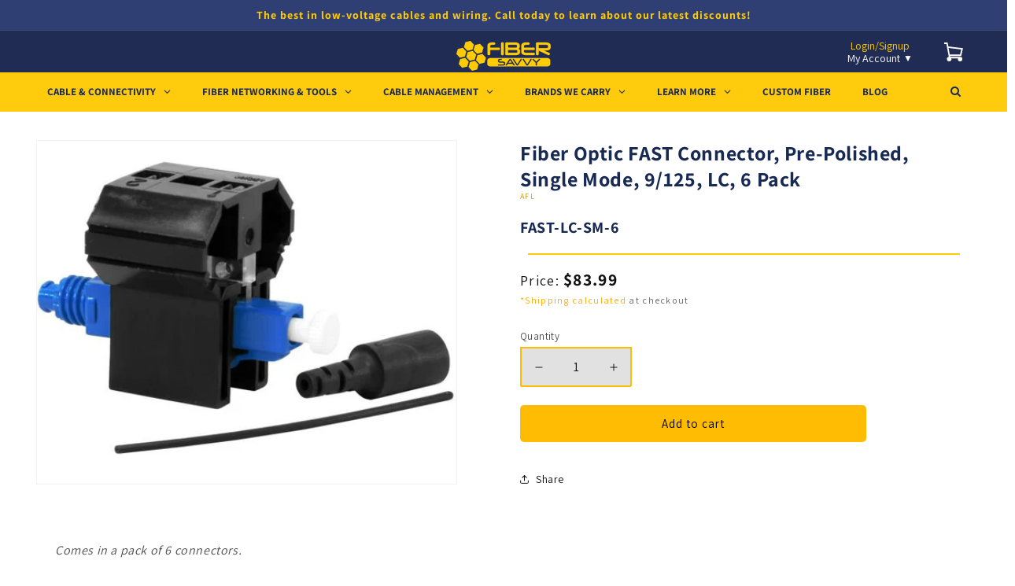

--- FILE ---
content_type: text/html; charset=utf-8
request_url: https://www.fibersavvy.com/collections/connectivity/products/fiber-optic-fast-connector-pre-polished-single-mode-9125-lc-6-pack
body_size: 45500
content:
<!doctype html>
<html class="js" lang="en">
  <head>
    
    <!-- Google Tag Manager -->
    <script>(function(w,d,s,l,i){w[l]=w[l]||[];w[l].push({'gtm.start':
    new Date().getTime(),event:'gtm.js'});var f=d.getElementsByTagName(s)[0],
    j=d.createElement(s),dl=l!='dataLayer'?'&l='+l:'';j.async=true;j.src=
    'https://www.googletagmanager.com/gtm.js?id='+i+dl;f.parentNode.insertBefore(j,f);
    })(window,document,'script','dataLayer','GTM-ND2DGHM9');</script>
    <!-- End Google Tag Manager -->
    <meta charset="utf-8">
    <meta http-equiv="X-UA-Compatible" content="IE=edge">
    <meta name="viewport" content="width=device-width,initial-scale=1">
    <meta name="theme-color" content="">
    <link rel="canonical" href="https://www.fibersavvy.com/products/fiber-optic-fast-connector-pre-polished-single-mode-9125-lc-6-pack"><link rel="icon" type="image/png" href="//www.fibersavvy.com/cdn/shop/files/fs_favicon.png?crop=center&height=32&v=1743699490&width=32"><link rel="preconnect" href="https://fonts.shopifycdn.com" crossorigin><title>
      Fiber Optic FAST Connector,S ingle Mode 9/125 LC, 6 PK
 &ndash; Fiber Savvy</title>

    
      <meta name="description" content="FASTConnect™ field-installable connectors are factory pre-polished connectors that completely eliminate the need for hand polishing in the field. VFI can be used to confirm fiber is installed properly. LC Single Mode 9/125. Available 6 /pack.">
    

    

<meta property="og:site_name" content="Fiber Savvy">
<meta property="og:url" content="https://www.fibersavvy.com/products/fiber-optic-fast-connector-pre-polished-single-mode-9125-lc-6-pack">
<meta property="og:title" content="Fiber Optic FAST Connector,S ingle Mode 9/125 LC, 6 PK">
<meta property="og:type" content="product">
<meta property="og:description" content="FASTConnect™ field-installable connectors are factory pre-polished connectors that completely eliminate the need for hand polishing in the field. VFI can be used to confirm fiber is installed properly. LC Single Mode 9/125. Available 6 /pack."><meta property="og:image" content="http://www.fibersavvy.com/cdn/shop/products/FAST-LC-SM-6_01.jpg?v=1569233895">
  <meta property="og:image:secure_url" content="https://www.fibersavvy.com/cdn/shop/products/FAST-LC-SM-6_01.jpg?v=1569233895">
  <meta property="og:image:width" content="600">
  <meta property="og:image:height" content="491"><meta property="og:price:amount" content="83.99">
  <meta property="og:price:currency" content="USD"><meta name="twitter:site" content="@fibersavvy?lang=en"><meta name="twitter:card" content="summary_large_image">
<meta name="twitter:title" content="Fiber Optic FAST Connector,S ingle Mode 9/125 LC, 6 PK">
<meta name="twitter:description" content="FASTConnect™ field-installable connectors are factory pre-polished connectors that completely eliminate the need for hand polishing in the field. VFI can be used to confirm fiber is installed properly. LC Single Mode 9/125. Available 6 /pack.">


    <script src="//www.fibersavvy.com/cdn/shop/t/26/assets/constants.js?v=132983761750457495441743699010" defer="defer"></script>
    <script src="//www.fibersavvy.com/cdn/shop/t/26/assets/pubsub.js?v=25310214064522200911743699012" defer="defer"></script>
    <script src="//www.fibersavvy.com/cdn/shop/t/26/assets/global.js?v=179257245343935087491743699011" defer="defer"></script>
    <script src="//www.fibersavvy.com/cdn/shop/t/26/assets/details-disclosure.js?v=13653116266235556501743699011" defer="defer"></script>
    <script src="//www.fibersavvy.com/cdn/shop/t/26/assets/details-modal.js?v=25581673532751508451743699011" defer="defer"></script>
    <script src="//www.fibersavvy.com/cdn/shop/t/26/assets/search-form.js?v=133129549252120666541743699012" defer="defer"></script><script src="//www.fibersavvy.com/cdn/shop/t/26/assets/animations.js?v=88693664871331136111743699010" defer="defer"></script><script>window.performance && window.performance.mark && window.performance.mark('shopify.content_for_header.start');</script><meta name="google-site-verification" content="ZTDueVPaNBtHcbIRX--hcNX-tlAxJAGFdL2mawnrlJo">
<meta id="shopify-digital-wallet" name="shopify-digital-wallet" content="/7988740186/digital_wallets/dialog">
<meta name="shopify-checkout-api-token" content="ab8c87e7b214a3a89d6d2906a8ce1890">
<meta id="in-context-paypal-metadata" data-shop-id="7988740186" data-venmo-supported="false" data-environment="production" data-locale="en_US" data-paypal-v4="true" data-currency="USD">
<link rel="alternate" type="application/json+oembed" href="https://www.fibersavvy.com/products/fiber-optic-fast-connector-pre-polished-single-mode-9125-lc-6-pack.oembed">
<script async="async" src="/checkouts/internal/preloads.js?locale=en-US"></script>
<link rel="preconnect" href="https://shop.app" crossorigin="anonymous">
<script async="async" src="https://shop.app/checkouts/internal/preloads.js?locale=en-US&shop_id=7988740186" crossorigin="anonymous"></script>
<script id="shopify-features" type="application/json">{"accessToken":"ab8c87e7b214a3a89d6d2906a8ce1890","betas":["rich-media-storefront-analytics"],"domain":"www.fibersavvy.com","predictiveSearch":true,"shopId":7988740186,"locale":"en"}</script>
<script>var Shopify = Shopify || {};
Shopify.shop = "fiber-savvy.myshopify.com";
Shopify.locale = "en";
Shopify.currency = {"active":"USD","rate":"1.0"};
Shopify.country = "US";
Shopify.theme = {"name":"Dawn | Fiber Savvy 2.0","id":176013541740,"schema_name":"Dawn","schema_version":"15.3.0","theme_store_id":null,"role":"main"};
Shopify.theme.handle = "null";
Shopify.theme.style = {"id":null,"handle":null};
Shopify.cdnHost = "www.fibersavvy.com/cdn";
Shopify.routes = Shopify.routes || {};
Shopify.routes.root = "/";</script>
<script type="module">!function(o){(o.Shopify=o.Shopify||{}).modules=!0}(window);</script>
<script>!function(o){function n(){var o=[];function n(){o.push(Array.prototype.slice.apply(arguments))}return n.q=o,n}var t=o.Shopify=o.Shopify||{};t.loadFeatures=n(),t.autoloadFeatures=n()}(window);</script>
<script>
  window.ShopifyPay = window.ShopifyPay || {};
  window.ShopifyPay.apiHost = "shop.app\/pay";
  window.ShopifyPay.redirectState = null;
</script>
<script id="shop-js-analytics" type="application/json">{"pageType":"product"}</script>
<script defer="defer" async type="module" src="//www.fibersavvy.com/cdn/shopifycloud/shop-js/modules/v2/client.init-shop-cart-sync_IZsNAliE.en.esm.js"></script>
<script defer="defer" async type="module" src="//www.fibersavvy.com/cdn/shopifycloud/shop-js/modules/v2/chunk.common_0OUaOowp.esm.js"></script>
<script type="module">
  await import("//www.fibersavvy.com/cdn/shopifycloud/shop-js/modules/v2/client.init-shop-cart-sync_IZsNAliE.en.esm.js");
await import("//www.fibersavvy.com/cdn/shopifycloud/shop-js/modules/v2/chunk.common_0OUaOowp.esm.js");

  window.Shopify.SignInWithShop?.initShopCartSync?.({"fedCMEnabled":true,"windoidEnabled":true});

</script>
<script>
  window.Shopify = window.Shopify || {};
  if (!window.Shopify.featureAssets) window.Shopify.featureAssets = {};
  window.Shopify.featureAssets['shop-js'] = {"shop-cart-sync":["modules/v2/client.shop-cart-sync_DLOhI_0X.en.esm.js","modules/v2/chunk.common_0OUaOowp.esm.js"],"init-fed-cm":["modules/v2/client.init-fed-cm_C6YtU0w6.en.esm.js","modules/v2/chunk.common_0OUaOowp.esm.js"],"shop-button":["modules/v2/client.shop-button_BCMx7GTG.en.esm.js","modules/v2/chunk.common_0OUaOowp.esm.js"],"shop-cash-offers":["modules/v2/client.shop-cash-offers_BT26qb5j.en.esm.js","modules/v2/chunk.common_0OUaOowp.esm.js","modules/v2/chunk.modal_CGo_dVj3.esm.js"],"init-windoid":["modules/v2/client.init-windoid_B9PkRMql.en.esm.js","modules/v2/chunk.common_0OUaOowp.esm.js"],"init-shop-email-lookup-coordinator":["modules/v2/client.init-shop-email-lookup-coordinator_DZkqjsbU.en.esm.js","modules/v2/chunk.common_0OUaOowp.esm.js"],"shop-toast-manager":["modules/v2/client.shop-toast-manager_Di2EnuM7.en.esm.js","modules/v2/chunk.common_0OUaOowp.esm.js"],"shop-login-button":["modules/v2/client.shop-login-button_BtqW_SIO.en.esm.js","modules/v2/chunk.common_0OUaOowp.esm.js","modules/v2/chunk.modal_CGo_dVj3.esm.js"],"avatar":["modules/v2/client.avatar_BTnouDA3.en.esm.js"],"pay-button":["modules/v2/client.pay-button_CWa-C9R1.en.esm.js","modules/v2/chunk.common_0OUaOowp.esm.js"],"init-shop-cart-sync":["modules/v2/client.init-shop-cart-sync_IZsNAliE.en.esm.js","modules/v2/chunk.common_0OUaOowp.esm.js"],"init-customer-accounts":["modules/v2/client.init-customer-accounts_DenGwJTU.en.esm.js","modules/v2/client.shop-login-button_BtqW_SIO.en.esm.js","modules/v2/chunk.common_0OUaOowp.esm.js","modules/v2/chunk.modal_CGo_dVj3.esm.js"],"init-shop-for-new-customer-accounts":["modules/v2/client.init-shop-for-new-customer-accounts_JdHXxpS9.en.esm.js","modules/v2/client.shop-login-button_BtqW_SIO.en.esm.js","modules/v2/chunk.common_0OUaOowp.esm.js","modules/v2/chunk.modal_CGo_dVj3.esm.js"],"init-customer-accounts-sign-up":["modules/v2/client.init-customer-accounts-sign-up_D6__K_p8.en.esm.js","modules/v2/client.shop-login-button_BtqW_SIO.en.esm.js","modules/v2/chunk.common_0OUaOowp.esm.js","modules/v2/chunk.modal_CGo_dVj3.esm.js"],"checkout-modal":["modules/v2/client.checkout-modal_C_ZQDY6s.en.esm.js","modules/v2/chunk.common_0OUaOowp.esm.js","modules/v2/chunk.modal_CGo_dVj3.esm.js"],"shop-follow-button":["modules/v2/client.shop-follow-button_XetIsj8l.en.esm.js","modules/v2/chunk.common_0OUaOowp.esm.js","modules/v2/chunk.modal_CGo_dVj3.esm.js"],"lead-capture":["modules/v2/client.lead-capture_DvA72MRN.en.esm.js","modules/v2/chunk.common_0OUaOowp.esm.js","modules/v2/chunk.modal_CGo_dVj3.esm.js"],"shop-login":["modules/v2/client.shop-login_ClXNxyh6.en.esm.js","modules/v2/chunk.common_0OUaOowp.esm.js","modules/v2/chunk.modal_CGo_dVj3.esm.js"],"payment-terms":["modules/v2/client.payment-terms_CNlwjfZz.en.esm.js","modules/v2/chunk.common_0OUaOowp.esm.js","modules/v2/chunk.modal_CGo_dVj3.esm.js"]};
</script>
<script>(function() {
  var isLoaded = false;
  function asyncLoad() {
    if (isLoaded) return;
    isLoaded = true;
    var urls = ["\/\/secure.apps.shappify.com\/apps\/bundle\/generate_bundle.php?shop=fiber-savvy.myshopify.com","\/\/bundles.boldapps.net\/bundles_install_check.js?shop=fiber-savvy.myshopify.com","https:\/\/formbuilder.hulkapps.com\/skeletopapp.js?shop=fiber-savvy.myshopify.com","https:\/\/tabs.stationmade.com\/registered-scripts\/tabs-by-station.js?shop=fiber-savvy.myshopify.com","https:\/\/api-na1.hubapi.com\/scriptloader\/v1\/6089617.js?shop=fiber-savvy.myshopify.com"];
    for (var i = 0; i < urls.length; i++) {
      var s = document.createElement('script');
      s.type = 'text/javascript';
      s.async = true;
      s.src = urls[i];
      var x = document.getElementsByTagName('script')[0];
      x.parentNode.insertBefore(s, x);
    }
  };
  if(window.attachEvent) {
    window.attachEvent('onload', asyncLoad);
  } else {
    window.addEventListener('load', asyncLoad, false);
  }
})();</script>
<script id="__st">var __st={"a":7988740186,"offset":-28800,"reqid":"c1428c7b-e985-4d93-ab26-e3d668d6ebcd-1768553027","pageurl":"www.fibersavvy.com\/collections\/connectivity\/products\/fiber-optic-fast-connector-pre-polished-single-mode-9125-lc-6-pack","u":"ed5af0116fe2","p":"product","rtyp":"product","rid":1982899978330};</script>
<script>window.ShopifyPaypalV4VisibilityTracking = true;</script>
<script id="captcha-bootstrap">!function(){'use strict';const t='contact',e='account',n='new_comment',o=[[t,t],['blogs',n],['comments',n],[t,'customer']],c=[[e,'customer_login'],[e,'guest_login'],[e,'recover_customer_password'],[e,'create_customer']],r=t=>t.map((([t,e])=>`form[action*='/${t}']:not([data-nocaptcha='true']) input[name='form_type'][value='${e}']`)).join(','),a=t=>()=>t?[...document.querySelectorAll(t)].map((t=>t.form)):[];function s(){const t=[...o],e=r(t);return a(e)}const i='password',u='form_key',d=['recaptcha-v3-token','g-recaptcha-response','h-captcha-response',i],f=()=>{try{return window.sessionStorage}catch{return}},m='__shopify_v',_=t=>t.elements[u];function p(t,e,n=!1){try{const o=window.sessionStorage,c=JSON.parse(o.getItem(e)),{data:r}=function(t){const{data:e,action:n}=t;return t[m]||n?{data:e,action:n}:{data:t,action:n}}(c);for(const[e,n]of Object.entries(r))t.elements[e]&&(t.elements[e].value=n);n&&o.removeItem(e)}catch(o){console.error('form repopulation failed',{error:o})}}const l='form_type',E='cptcha';function T(t){t.dataset[E]=!0}const w=window,h=w.document,L='Shopify',v='ce_forms',y='captcha';let A=!1;((t,e)=>{const n=(g='f06e6c50-85a8-45c8-87d0-21a2b65856fe',I='https://cdn.shopify.com/shopifycloud/storefront-forms-hcaptcha/ce_storefront_forms_captcha_hcaptcha.v1.5.2.iife.js',D={infoText:'Protected by hCaptcha',privacyText:'Privacy',termsText:'Terms'},(t,e,n)=>{const o=w[L][v],c=o.bindForm;if(c)return c(t,g,e,D).then(n);var r;o.q.push([[t,g,e,D],n]),r=I,A||(h.body.append(Object.assign(h.createElement('script'),{id:'captcha-provider',async:!0,src:r})),A=!0)});var g,I,D;w[L]=w[L]||{},w[L][v]=w[L][v]||{},w[L][v].q=[],w[L][y]=w[L][y]||{},w[L][y].protect=function(t,e){n(t,void 0,e),T(t)},Object.freeze(w[L][y]),function(t,e,n,w,h,L){const[v,y,A,g]=function(t,e,n){const i=e?o:[],u=t?c:[],d=[...i,...u],f=r(d),m=r(i),_=r(d.filter((([t,e])=>n.includes(e))));return[a(f),a(m),a(_),s()]}(w,h,L),I=t=>{const e=t.target;return e instanceof HTMLFormElement?e:e&&e.form},D=t=>v().includes(t);t.addEventListener('submit',(t=>{const e=I(t);if(!e)return;const n=D(e)&&!e.dataset.hcaptchaBound&&!e.dataset.recaptchaBound,o=_(e),c=g().includes(e)&&(!o||!o.value);(n||c)&&t.preventDefault(),c&&!n&&(function(t){try{if(!f())return;!function(t){const e=f();if(!e)return;const n=_(t);if(!n)return;const o=n.value;o&&e.removeItem(o)}(t);const e=Array.from(Array(32),(()=>Math.random().toString(36)[2])).join('');!function(t,e){_(t)||t.append(Object.assign(document.createElement('input'),{type:'hidden',name:u})),t.elements[u].value=e}(t,e),function(t,e){const n=f();if(!n)return;const o=[...t.querySelectorAll(`input[type='${i}']`)].map((({name:t})=>t)),c=[...d,...o],r={};for(const[a,s]of new FormData(t).entries())c.includes(a)||(r[a]=s);n.setItem(e,JSON.stringify({[m]:1,action:t.action,data:r}))}(t,e)}catch(e){console.error('failed to persist form',e)}}(e),e.submit())}));const S=(t,e)=>{t&&!t.dataset[E]&&(n(t,e.some((e=>e===t))),T(t))};for(const o of['focusin','change'])t.addEventListener(o,(t=>{const e=I(t);D(e)&&S(e,y())}));const B=e.get('form_key'),M=e.get(l),P=B&&M;t.addEventListener('DOMContentLoaded',(()=>{const t=y();if(P)for(const e of t)e.elements[l].value===M&&p(e,B);[...new Set([...A(),...v().filter((t=>'true'===t.dataset.shopifyCaptcha))])].forEach((e=>S(e,t)))}))}(h,new URLSearchParams(w.location.search),n,t,e,['guest_login'])})(!1,!0)}();</script>
<script integrity="sha256-4kQ18oKyAcykRKYeNunJcIwy7WH5gtpwJnB7kiuLZ1E=" data-source-attribution="shopify.loadfeatures" defer="defer" src="//www.fibersavvy.com/cdn/shopifycloud/storefront/assets/storefront/load_feature-a0a9edcb.js" crossorigin="anonymous"></script>
<script crossorigin="anonymous" defer="defer" src="//www.fibersavvy.com/cdn/shopifycloud/storefront/assets/shopify_pay/storefront-65b4c6d7.js?v=20250812"></script>
<script data-source-attribution="shopify.dynamic_checkout.dynamic.init">var Shopify=Shopify||{};Shopify.PaymentButton=Shopify.PaymentButton||{isStorefrontPortableWallets:!0,init:function(){window.Shopify.PaymentButton.init=function(){};var t=document.createElement("script");t.src="https://www.fibersavvy.com/cdn/shopifycloud/portable-wallets/latest/portable-wallets.en.js",t.type="module",document.head.appendChild(t)}};
</script>
<script data-source-attribution="shopify.dynamic_checkout.buyer_consent">
  function portableWalletsHideBuyerConsent(e){var t=document.getElementById("shopify-buyer-consent"),n=document.getElementById("shopify-subscription-policy-button");t&&n&&(t.classList.add("hidden"),t.setAttribute("aria-hidden","true"),n.removeEventListener("click",e))}function portableWalletsShowBuyerConsent(e){var t=document.getElementById("shopify-buyer-consent"),n=document.getElementById("shopify-subscription-policy-button");t&&n&&(t.classList.remove("hidden"),t.removeAttribute("aria-hidden"),n.addEventListener("click",e))}window.Shopify?.PaymentButton&&(window.Shopify.PaymentButton.hideBuyerConsent=portableWalletsHideBuyerConsent,window.Shopify.PaymentButton.showBuyerConsent=portableWalletsShowBuyerConsent);
</script>
<script data-source-attribution="shopify.dynamic_checkout.cart.bootstrap">document.addEventListener("DOMContentLoaded",(function(){function t(){return document.querySelector("shopify-accelerated-checkout-cart, shopify-accelerated-checkout")}if(t())Shopify.PaymentButton.init();else{new MutationObserver((function(e,n){t()&&(Shopify.PaymentButton.init(),n.disconnect())})).observe(document.body,{childList:!0,subtree:!0})}}));
</script>
<link id="shopify-accelerated-checkout-styles" rel="stylesheet" media="screen" href="https://www.fibersavvy.com/cdn/shopifycloud/portable-wallets/latest/accelerated-checkout-backwards-compat.css" crossorigin="anonymous">
<style id="shopify-accelerated-checkout-cart">
        #shopify-buyer-consent {
  margin-top: 1em;
  display: inline-block;
  width: 100%;
}

#shopify-buyer-consent.hidden {
  display: none;
}

#shopify-subscription-policy-button {
  background: none;
  border: none;
  padding: 0;
  text-decoration: underline;
  font-size: inherit;
  cursor: pointer;
}

#shopify-subscription-policy-button::before {
  box-shadow: none;
}

      </style>
<script id="sections-script" data-sections="header" defer="defer" src="//www.fibersavvy.com/cdn/shop/t/26/compiled_assets/scripts.js?17977"></script>
<script>window.performance && window.performance.mark && window.performance.mark('shopify.content_for_header.end');</script>


    <style>

  /* 3. Test BODY or HTML (rare, but possible) */
    html {
      overflow: visible !important;
      
    }
    </style>

    
    <style data-shopify>
      @font-face {
  font-family: Assistant;
  font-weight: 400;
  font-style: normal;
  font-display: swap;
  src: url("//www.fibersavvy.com/cdn/fonts/assistant/assistant_n4.9120912a469cad1cc292572851508ca49d12e768.woff2") format("woff2"),
       url("//www.fibersavvy.com/cdn/fonts/assistant/assistant_n4.6e9875ce64e0fefcd3f4446b7ec9036b3ddd2985.woff") format("woff");
}

      @font-face {
  font-family: Assistant;
  font-weight: 700;
  font-style: normal;
  font-display: swap;
  src: url("//www.fibersavvy.com/cdn/fonts/assistant/assistant_n7.bf44452348ec8b8efa3aa3068825305886b1c83c.woff2") format("woff2"),
       url("//www.fibersavvy.com/cdn/fonts/assistant/assistant_n7.0c887fee83f6b3bda822f1150b912c72da0f7b64.woff") format("woff");
}

      
      
      @font-face {
  font-family: Assistant;
  font-weight: 400;
  font-style: normal;
  font-display: swap;
  src: url("//www.fibersavvy.com/cdn/fonts/assistant/assistant_n4.9120912a469cad1cc292572851508ca49d12e768.woff2") format("woff2"),
       url("//www.fibersavvy.com/cdn/fonts/assistant/assistant_n4.6e9875ce64e0fefcd3f4446b7ec9036b3ddd2985.woff") format("woff");
}


      
        :root,
        .color-scheme-1 {
          --color-background: 255,255,255;
        
          --gradient-background: #ffffff;
        

        

        --color-foreground: 18,18,18;
        --color-background-contrast: 191,191,191;
        --color-shadow: 18,18,18;
        --color-button: 18,18,18;
        --color-button-text: 255,255,255;
        --color-secondary-button: 255,255,255;
        --color-secondary-button-text: 18,18,18;
        --color-link: 18,18,18;
        --color-badge-foreground: 18,18,18;
        --color-badge-background: 255,255,255;
        --color-badge-border: 18,18,18;
        --payment-terms-background-color: rgb(255 255 255);
      }
      
        
        .color-scheme-2 {
          --color-background: 243,243,243;
        
          --gradient-background: #f3f3f3;
        

        

        --color-foreground: 18,18,18;
        --color-background-contrast: 179,179,179;
        --color-shadow: 18,18,18;
        --color-button: 18,18,18;
        --color-button-text: 243,243,243;
        --color-secondary-button: 243,243,243;
        --color-secondary-button-text: 18,18,18;
        --color-link: 18,18,18;
        --color-badge-foreground: 18,18,18;
        --color-badge-background: 243,243,243;
        --color-badge-border: 18,18,18;
        --payment-terms-background-color: rgb(243 243 243);
      }
      
        
        .color-scheme-3 {
          --color-background: 36,40,51;
        
          --gradient-background: #242833;
        

        

        --color-foreground: 255,255,255;
        --color-background-contrast: 47,52,66;
        --color-shadow: 18,18,18;
        --color-button: 255,255,255;
        --color-button-text: 0,0,0;
        --color-secondary-button: 36,40,51;
        --color-secondary-button-text: 255,255,255;
        --color-link: 255,255,255;
        --color-badge-foreground: 255,255,255;
        --color-badge-background: 36,40,51;
        --color-badge-border: 255,255,255;
        --payment-terms-background-color: rgb(36 40 51);
      }
      
        
        .color-scheme-4 {
          --color-background: 18,18,18;
        
          --gradient-background: #121212;
        

        

        --color-foreground: 255,255,255;
        --color-background-contrast: 146,146,146;
        --color-shadow: 18,18,18;
        --color-button: 255,255,255;
        --color-button-text: 18,18,18;
        --color-secondary-button: 18,18,18;
        --color-secondary-button-text: 255,255,255;
        --color-link: 255,255,255;
        --color-badge-foreground: 255,255,255;
        --color-badge-background: 18,18,18;
        --color-badge-border: 255,255,255;
        --payment-terms-background-color: rgb(18 18 18);
      }
      
        
        .color-scheme-5 {
          --color-background: 51,79,180;
        
          --gradient-background: #334fb4;
        

        

        --color-foreground: 255,255,255;
        --color-background-contrast: 23,35,81;
        --color-shadow: 18,18,18;
        --color-button: 255,255,255;
        --color-button-text: 51,79,180;
        --color-secondary-button: 51,79,180;
        --color-secondary-button-text: 255,255,255;
        --color-link: 255,255,255;
        --color-badge-foreground: 255,255,255;
        --color-badge-background: 51,79,180;
        --color-badge-border: 255,255,255;
        --payment-terms-background-color: rgb(51 79 180);
      }
      
        
        .color-scheme-eef34bdc-553a-4846-a7b1-955d4ba61e4b {
          --color-background: 32,44,84;
        
          --gradient-background: #202c54;
        

        

        --color-foreground: 255,255,255;
        --color-background-contrast: 39,54,102;
        --color-shadow: 18,18,18;
        --color-button: 18,18,18;
        --color-button-text: 255,255,255;
        --color-secondary-button: 32,44,84;
        --color-secondary-button-text: 18,18,18;
        --color-link: 18,18,18;
        --color-badge-foreground: 255,255,255;
        --color-badge-background: 32,44,84;
        --color-badge-border: 255,255,255;
        --payment-terms-background-color: rgb(32 44 84);
      }
      
        
        .color-scheme-334423ec-d895-462a-8e20-7829022d3856 {
          --color-background: 223,223,223;
        
          --gradient-background: #dfdfdf;
        

        

        --color-foreground: 18,18,18;
        --color-background-contrast: 159,159,159;
        --color-shadow: 18,18,18;
        --color-button: 18,18,18;
        --color-button-text: 255,255,255;
        --color-secondary-button: 223,223,223;
        --color-secondary-button-text: 18,18,18;
        --color-link: 18,18,18;
        --color-badge-foreground: 18,18,18;
        --color-badge-background: 223,223,223;
        --color-badge-border: 18,18,18;
        --payment-terms-background-color: rgb(223 223 223);
      }
      
        
        .color-scheme-487c9238-594d-438b-a0fb-501969e08dca {
          --color-background: 24,41,84;
        
          --gradient-background: #182954;
        

        

        --color-foreground: 255,255,255;
        --color-background-contrast: 30,51,104;
        --color-shadow: 18,18,18;
        --color-button: 18,18,18;
        --color-button-text: 255,255,255;
        --color-secondary-button: 24,41,84;
        --color-secondary-button-text: 255,203,3;
        --color-link: 255,203,3;
        --color-badge-foreground: 255,255,255;
        --color-badge-background: 24,41,84;
        --color-badge-border: 255,255,255;
        --payment-terms-background-color: rgb(24 41 84);
      }
      
        
        .color-scheme-f47459dd-789e-402b-9fee-1f66dc3cc1df {
          --color-background: 255,255,255;
        
          --gradient-background: #ffffff;
        

        

        --color-foreground: 18,18,18;
        --color-background-contrast: 191,191,191;
        --color-shadow: 18,18,18;
        --color-button: 255,203,3;
        --color-button-text: 18,18,18;
        --color-secondary-button: 255,255,255;
        --color-secondary-button-text: 18,18,18;
        --color-link: 18,18,18;
        --color-badge-foreground: 18,18,18;
        --color-badge-background: 255,255,255;
        --color-badge-border: 18,18,18;
        --payment-terms-background-color: rgb(255 255 255);
      }
      
        
        .color-scheme-459263fe-abfb-4d22-8747-5cc3336e4782 {
          --color-background: 47,63,115;
        
          --gradient-background: #2f3f73;
        

        

        --color-foreground: 255,203,3;
        --color-background-contrast: 54,73,133;
        --color-shadow: 18,18,18;
        --color-button: 18,18,18;
        --color-button-text: 255,255,255;
        --color-secondary-button: 47,63,115;
        --color-secondary-button-text: 18,18,18;
        --color-link: 18,18,18;
        --color-badge-foreground: 255,203,3;
        --color-badge-background: 47,63,115;
        --color-badge-border: 255,203,3;
        --payment-terms-background-color: rgb(47 63 115);
      }
      

      body, .color-scheme-1, .color-scheme-2, .color-scheme-3, .color-scheme-4, .color-scheme-5, .color-scheme-eef34bdc-553a-4846-a7b1-955d4ba61e4b, .color-scheme-334423ec-d895-462a-8e20-7829022d3856, .color-scheme-487c9238-594d-438b-a0fb-501969e08dca, .color-scheme-f47459dd-789e-402b-9fee-1f66dc3cc1df, .color-scheme-459263fe-abfb-4d22-8747-5cc3336e4782 {
        color: rgba(var(--color-foreground), 0.75);
        background-color: rgb(var(--color-background));
      }

      :root {
        --font-body-family: Assistant, sans-serif;
        --font-body-style: normal;
        --font-body-weight: 400;
        --font-body-weight-bold: 700;

        --font-heading-family: Assistant, sans-serif;
        --font-heading-style: normal;
        --font-heading-weight: 400;

        --font-body-scale: 1.0;
        --font-heading-scale: 1.0;

        --media-padding: px;
        --media-border-opacity: 0.05;
        --media-border-width: 1px;
        --media-radius: 0px;
        --media-shadow-opacity: 0.0;
        --media-shadow-horizontal-offset: 0px;
        --media-shadow-vertical-offset: 4px;
        --media-shadow-blur-radius: 5px;
        --media-shadow-visible: 0;

        --page-width: 160rem;
        --page-width-margin: 0rem;

        --product-card-image-padding: 0.0rem;
        --product-card-corner-radius: 0.0rem;
        --product-card-text-alignment: left;
        --product-card-border-width: 0.0rem;
        --product-card-border-opacity: 0.1;
        --product-card-shadow-opacity: 0.0;
        --product-card-shadow-visible: 0;
        --product-card-shadow-horizontal-offset: 0.0rem;
        --product-card-shadow-vertical-offset: 0.4rem;
        --product-card-shadow-blur-radius: 0.5rem;

        --collection-card-image-padding: 0.0rem;
        --collection-card-corner-radius: 0.0rem;
        --collection-card-text-alignment: left;
        --collection-card-border-width: 0.0rem;
        --collection-card-border-opacity: 0.1;
        --collection-card-shadow-opacity: 0.0;
        --collection-card-shadow-visible: 0;
        --collection-card-shadow-horizontal-offset: 0.0rem;
        --collection-card-shadow-vertical-offset: 0.4rem;
        --collection-card-shadow-blur-radius: 0.5rem;

        --blog-card-image-padding: 0.0rem;
        --blog-card-corner-radius: 0.0rem;
        --blog-card-text-alignment: left;
        --blog-card-border-width: 0.0rem;
        --blog-card-border-opacity: 0.1;
        --blog-card-shadow-opacity: 0.0;
        --blog-card-shadow-visible: 0;
        --blog-card-shadow-horizontal-offset: 0.0rem;
        --blog-card-shadow-vertical-offset: 0.4rem;
        --blog-card-shadow-blur-radius: 0.5rem;

        --badge-corner-radius: 4.0rem;

        --popup-border-width: 1px;
        --popup-border-opacity: 0.1;
        --popup-corner-radius: 0px;
        --popup-shadow-opacity: 0.05;
        --popup-shadow-horizontal-offset: 0px;
        --popup-shadow-vertical-offset: 4px;
        --popup-shadow-blur-radius: 5px;

        --drawer-border-width: 1px;
        --drawer-border-opacity: 0.1;
        --drawer-shadow-opacity: 0.0;
        --drawer-shadow-horizontal-offset: 0px;
        --drawer-shadow-vertical-offset: 4px;
        --drawer-shadow-blur-radius: 5px;

        --spacing-sections-desktop: 0px;
        --spacing-sections-mobile: 0px;

        --grid-desktop-vertical-spacing: 8px;
        --grid-desktop-horizontal-spacing: 8px;
        --grid-mobile-vertical-spacing: 4px;
        --grid-mobile-horizontal-spacing: 4px;

        --text-boxes-border-opacity: 0.1;
        --text-boxes-border-width: 0px;
        --text-boxes-radius: 0px;
        --text-boxes-shadow-opacity: 0.0;
        --text-boxes-shadow-visible: 0;
        --text-boxes-shadow-horizontal-offset: 0px;
        --text-boxes-shadow-vertical-offset: 4px;
        --text-boxes-shadow-blur-radius: 5px;

        --buttons-radius: 0px;
        --buttons-radius-outset: 0px;
        --buttons-border-width: 1px;
        --buttons-border-opacity: 1.0;
        --buttons-shadow-opacity: 0.0;
        --buttons-shadow-visible: 0;
        --buttons-shadow-horizontal-offset: 0px;
        --buttons-shadow-vertical-offset: 4px;
        --buttons-shadow-blur-radius: 5px;
        --buttons-border-offset: 0px;

        --inputs-radius: 0px;
        --inputs-border-width: 1px;
        --inputs-border-opacity: 0.55;
        --inputs-shadow-opacity: 0.0;
        --inputs-shadow-horizontal-offset: 0px;
        --inputs-margin-offset: 0px;
        --inputs-shadow-vertical-offset: 4px;
        --inputs-shadow-blur-radius: 5px;
        --inputs-radius-outset: 0px;

        --variant-pills-radius: 40px;
        --variant-pills-border-width: 1px;
        --variant-pills-border-opacity: 0.55;
        --variant-pills-shadow-opacity: 0.0;
        --variant-pills-shadow-horizontal-offset: 0px;
        --variant-pills-shadow-vertical-offset: 4px;
        --variant-pills-shadow-blur-radius: 5px;
      }

      *,
      *::before,
      *::after {
        box-sizing: inherit;
      }

      html {
        box-sizing: border-box;
        font-size: calc(var(--font-body-scale) * 62.5%);
        height: 100%;
      }

      body {
        display: grid;
        grid-template-rows: auto auto 1fr auto;
        grid-template-columns: 100%;
        min-height: 100%;
        margin: 0;
        font-size: 1.5rem;
        letter-spacing: 0.06rem;
        line-height: calc(1 + 0.8 / var(--font-body-scale));
        font-family: var(--font-body-family);
        font-style: var(--font-body-style);
        font-weight: var(--font-body-weight);
      }

      @media screen and (min-width: 750px) {
        body {
          font-size: 1.6rem;
        }
      }
    </style>

    <link href="//www.fibersavvy.com/cdn/shop/t/26/assets/base.css?v=169117130573121272621757631116" rel="stylesheet" type="text/css" media="all" />
    <link rel="stylesheet" href="//www.fibersavvy.com/cdn/shop/t/26/assets/component-cart-items.css?v=123238115697927560811743699010" media="print" onload="this.media='all'">
      <link rel="preload" as="font" href="//www.fibersavvy.com/cdn/fonts/assistant/assistant_n4.9120912a469cad1cc292572851508ca49d12e768.woff2" type="font/woff2" crossorigin>
      

      <link rel="preload" as="font" href="//www.fibersavvy.com/cdn/fonts/assistant/assistant_n4.9120912a469cad1cc292572851508ca49d12e768.woff2" type="font/woff2" crossorigin>
      
<link href="//www.fibersavvy.com/cdn/shop/t/26/assets/component-localization-form.css?v=170315343355214948141743699010" rel="stylesheet" type="text/css" media="all" />
      <script src="//www.fibersavvy.com/cdn/shop/t/26/assets/localization-form.js?v=144176611646395275351743699012" defer="defer"></script><link
        rel="stylesheet"
        href="//www.fibersavvy.com/cdn/shop/t/26/assets/component-predictive-search.css?v=118923337488134913561743699010"
        media="print"
        onload="this.media='all'"
      ><script>
      if (Shopify.designMode) {
        document.documentElement.classList.add('shopify-design-mode');
      }
    </script>

    
    <script type="text/javascript">
    (function(c,l,a,r,i,t,y){
        c[a]=c[a]||function(){(c[a].q=c[a].q||[]).push(arguments)};
        t=l.createElement(r);t.async=1;t.src="https://www.clarity.ms/tag/"+i;
        y=l.getElementsByTagName(r)[0];y.parentNode.insertBefore(t,y);
    })(window, document, "clarity", "script", "r114la8xh8");
</script>

    



    
    
    

    
    <!-- Google tag (gtag.js) -->
    <script async src="https://www.googletagmanager.com/gtag/js?id=AW-985422647"></script>
    <script>
      window.dataLayer = window.dataLayer || [];
      function gtag(){dataLayer.push(arguments);}
      gtag('js', new Date());
    
      gtag('config', 'AW-985422647');
    </script>
    
  <!-- BEGIN app block: shopify://apps/tabs-studio/blocks/global_embed_block/19980fb9-f2ca-4ada-ad36-c0364c3318b8 -->
<style id="tabs-by-station-custom-styles">
  .station-tabs .station-tabs-link.is-active{font-weight:600 !important;color:#FFCB09 !important;}.station-tabs.mod-full-width .station-tabs-link.is-active, .station-tabs .station-tabs-tabset.mod-vertical .station-tabs-link.is-active{font-weight:600 !important;}.station-tabs .station-tabs-tab.is-active{font-weight:600 !important;color:#FFCB09 !important;}.station-tabs.mod-full-width .station-tabs-tab.is-active, .station-tabs .station-tabs-tabset.mod-vertical .station-tabs-tab.is-active{font-weight:600 !important;}.station-tabs .station-tabs-link{border-width:2px 2px 1px 2px !important;padding:4px 4px 6px 4px !important;margin:0px 8px 0px 0px !important;font-size:1.125em !important;font-weight:500 !important;color:#C69B00 !important;border-color:#2E3F72 !important;border-radius:4px 4px 0px 0px !important;background-color:#2E3F72 !important;}.station-tabs .station-tabs-tab{border-width:2px 2px 1px 2px !important;padding:4px 4px 6px 4px !important;margin:0px 8px 0px 0px !important;font-size:1.125em !important;font-weight:500 !important;color:#C69B00 !important;border-color:#2E3F72 !important;border-radius:4px 4px 0px 0px !important;background-color:#2E3F72 !important;}.station-tabs.mod-full-width .station-tabs-link, .station-tabs .station-tabs-tabset.mod-vertical .station-tabs-link{padding:14px 0 !important;margin:0 !important;}.station-tabs.mod-full-width .station-tabs-tab, .station-tabs .station-tabs-tabset.mod-vertical .station-tabs-tab{padding:14px 0 !important;margin:0 !important;}.station-tabs .station-tabs-content-inner{margin:-2px 0px 0px 0px !important;color:#020202 !important;border-width:2px 0px 0px 0px !important;border-color:#2E3F72 !important;}.station-tabs.mod-full-width .station-tabs-content-inner, .station-tabs .station-tabs-tabset.mod-vertical .station-tabs-content-inner{margin:24px 0 10px !important;}.station-tabs .station-tabs-tabcontent{margin:-2px 0px 0px 0px !important;color:#020202 !important;border-width:2px 0px 0px 0px !important;border-color:#2E3F72 !important;}.station-tabs.mod-full-width .station-tabs-tabcontent, .station-tabs .station-tabs-tabset.mod-vertical .station-tabs-tabcontent{margin:24px 0 10px !important;}.station-tabs .station-tabs-link:hover{color:#FFE278 !important;border-width:2px 2px 0px 2px !important;}.station-tabs .station-tabs-tab:hover{color:#FFE278 !important;border-width:2px 2px 0px 2px !important;}.station-tabs .station-tabs-link.is-active:hover{color:#FFE278 !important;border-width:2px 2px 0px 2px !important;}.station-tabs .station-tabs-tab.is-active:hover{color:#FFE278 !important;border-width:2px 2px 0px 2px !important;}
  
</style>

<script id="station-tabs-data-json" type="application/json">{
  "globalAbove": null,
  "globalBelow": null,
  "proTabsHTML": "",
  "productTitle": "Fiber Optic FAST Connector, Pre-Polished, Single Mode, 9\/125, LC, 6 Pack",
  "productDescription": "\u003cp\u003e\u003cem\u003eComes in a pack of 6 connectors.\u003c\/em\u003e\u003c\/p\u003e\n\u003cp\u003eComparable to \u003cstrong\u003eOCC part number FXC-LC8-6\u003c\/strong\u003e and \u003cstrong\u003eCorning part number 95-200-99\u003c\/strong\u003e.\u003c\/p\u003e\n\u003ch3 class=\"no-m\"\u003eThese products are all\u003cspan\u003e \u003c\/span\u003e\u003cu\u003eMade to Order\u003c\/u\u003e\n\u003c\/h3\u003e\n\u003ch5 class=\"no-m\"\u003eWhich means they are non-cancelable and non-refundable\u003c\/h5\u003e\n\u003ch4\u003eDescription\u003c\/h4\u003e\n\u003ch2\u003eAFL FASTConnect™ Field-Installable Connectors, LC Single Mode 9\/125, 6 Pack\u003c\/h2\u003e\n\u003cp\u003eFASTConnect™ field-installable connectors are factory pre-polished connectors that eliminate the need for hand polishing in the field. Proven mechanical splice technology ensuring precision fiber alignment, a factory pre-cleaved fiber stub and a proprietary index-matching gel combine to offer an immediate low loss termination to either single-mode or multimode optical fibers.\u003c\/p\u003e\n\u003cp\u003eFASTConnect™ connectors are compatible with 250um and 900um optical fibers, as well as 900um, 2mm and 3mm cordage. All primary fiber types are supported, and each connector is color coded per industry-standard requirements to aide in identification during and after installation.\u003c\/p\u003e\n\u003cp\u003eA factory-installed wedge clip (included with each connector) is removed and discarded upon completion of the termination. Incorporated into this device is an innovative, translucent wedge enabling the use of a common VFL to provide a \"pass\/fail\" signal once physical contact is achieved.\u003c\/p\u003e\n\u003cp\u003e900um boots are included and we also offer 2mm fiber boots and 3mm fiber boots that are sold separately.\u003c\/p\u003e\n\u003ch4\u003eFeatures\u003c\/h4\u003e\n\u003ch3\u003eFeatures\u003c\/h3\u003e\n\u003cul\u003e\n\u003cli\u003ePre-stubbed, factory-polished ferrule\u003c\/li\u003e\n\u003cli\u003eNo epoxy required\u003c\/li\u003e\n\u003cli\u003ePrecision mechanical alignment insures low loss\u003c\/li\u003e\n\u003cli\u003eFiber can be reseated\u003c\/li\u003e\n\u003cli\u003e900um boot provided with each connector. 2mm and 3mm boots are also available separately.\u003c\/li\u003e\n\u003cli\u003eVFI can be used to confirm fiber is installed properly\u003c\/li\u003e\n\u003cli\u003eMeets TIA\/EIA 568A performance requirements\u003c\/li\u003e\n\u003cli\u003eMeets TIA\/EIA 604 (focus) connector interface requirements\u003c\/li\u003e\n\u003c\/ul\u003e\n\u003ch4\u003eApplications\u003c\/h4\u003e\n\u003ch3\u003eApplications\u003c\/h3\u003e\n\u003cul\u003e\n\u003cli\u003ePremise environments\u003c\/li\u003e\n\u003cli\u003eConnections at the desk for LAN environments\u003c\/li\u003e\n\u003cli\u003ePatch panels\u003c\/li\u003e\n\u003cli\u003eDirect equipment termination\u003c\/li\u003e\n\u003cli\u003eFiber to the Subscriber (FTTx) applications\u003c\/li\u003e\n\u003cli\u003eRepair and replacement requirements\u003c\/li\u003e\n\u003cli\u003eEquipment test leads\u003c\/li\u003e\n\u003c\/ul\u003e\n\u003ch4\u003eSpecifications\u003c\/h4\u003e\n\u003ch3\u003eSpecifications\u003c\/h3\u003e\n\u003cp\u003e\n  \u003ca href=\"https:\/\/cdn.shopify.com\/s\/files\/1\/0252\/1897\/3741\/files\/fast-connector-specs.pdf?2441\" target=\"_blank\"\u003e\n    \u003cbutton class=\"download-btn\"\u003eDownload Spec Sheet\u003c\/button\u003e\n  \u003c\/a\u003e\n  \u003ca href=\"https:\/\/cdn.shopify.com\/s\/files\/1\/0252\/1897\/3741\/files\/AFL-FAST-FUSE-Which-Should-You-Choose.pdf?2443\" target=\"_blank\"\u003e\n    \u003cbutton class=\"download-btn\"\u003eDownload Data Sheet\u003c\/button\u003e\n  \u003c\/a\u003e\n  \u003ca href=\"https:\/\/cdn.shopify.com\/s\/files\/1\/0252\/1897\/3741\/files\/FAST-Connector-Instructions_single.pdf?2444\" target=\"_blank\"\u003e\n    \u003cbutton class=\"download-btn\"\u003eDownload Instructions\u003c\/button\u003e\n  \u003c\/a\u003e\n  \u003ca href=\"https:\/\/cdn.shopify.com\/s\/files\/1\/0252\/1897\/3741\/files\/AFL-QRG-Fiber-Termination.pdf?2445\" target=\"_blank\"\u003e\n    \u003cbutton class=\"download-btn\"\u003eDownload User Guide\u003c\/button\u003e\n  \u003c\/a\u003e\n\u003c\/p\u003e\n\n\u003cdiv style=\"text-align: left;\"\u003e\n\u003cdiv class=\"table-responsive\"\u003e\n\u003ctable class=\"table table-bordered table-striped\"\u003e\n\u003ctbody\u003e\n\u003ctr bgcolor=\"#EAEAEA\"\u003e\n\u003ctd width=\"50%\"\u003e\u003cb\u003eInsertion Loss (Average)\u003c\/b\u003e\u003c\/td\u003e\n\u003ctd\u003e0.2dB\u003c\/td\u003e\n\u003c\/tr\u003e\n\u003ctr\u003e\n\u003ctd\u003e\u003cb\u003eInsertion Loss (Maximum)\u003c\/b\u003e\u003c\/td\u003e\n\u003ctd\u003e0.5dB\u003c\/td\u003e\n\u003c\/tr\u003e\n\u003ctr bgcolor=\"EAEAEA\"\u003e\n\u003ctd\u003e\u003cb\u003eReturn Loss at Room Temperature (Average)\u003c\/b\u003e\u003c\/td\u003e\n\u003ctd\u003e-55dB\u003c\/td\u003e\n\u003c\/tr\u003e\n\u003ctr\u003e\n\u003ctd\u003e\u003cb\u003eReturn Loss at Room Temperature (Maximum)\u003c\/b\u003e\u003c\/td\u003e\n\u003ctd\u003e-45dB\u003c\/td\u003e\n\u003c\/tr\u003e\n\u003ctr bgcolor=\"EAEAEA\"\u003e\n\u003ctd\u003e\u003cb\u003eOperating Temperature\u003c\/b\u003e\u003c\/td\u003e\n\u003ctd\u003e-40°C to +75°C\u003c\/td\u003e\n\u003c\/tr\u003e\n\u003c\/tbody\u003e\n\u003c\/table\u003e\n\u003c\/div\u003e\n\u003ch4 style=\"text-align: left;\"\u003eAdditional Information\u003c\/h4\u003e\n\u003ch3 style=\"text-align: left;\"\u003eAdditional Information\u003c\/h3\u003e\n\u003cb\u003eFAST Connector LC 900um Installation\u003c\/b\u003e \u003ciframe height=\"417\" width=\"740\" src=\"https:\/\/www.youtube.com\/embed\/p5xDZo9svoQ?showinfo=0\u0026amp;rel=0\u0026amp;fs=0\u0026amp;iv_load_policy=3\" allowfullscreen=\"\" frameborder=\"0\"\u003e\u003c\/iframe\u003e\n\u003cp style=\"text-align: left;\"\u003e\u003cem\u003e*2mm and 3mm boots are not included\u003c\/em\u003e\u003c\/p\u003e\n\u003c\/div\u003e",
  "icons": []
}</script>

<script>
  document.documentElement.classList.add('tabsst-loading');
  document.addEventListener('stationTabsLegacyAPILoaded', function(e) {
    e.detail.isLegacy = true;
    });

  document.addEventListener('stationTabsAPIReady', function(e) {
    var Tabs = e.detail;

    if (Tabs.appSettings) {
      Tabs.appSettings = {"default_tab":false,"default_tab_title":"Description","show_stop_element":true,"layout":"automatic","layout_breakpoint":768,"deep_links":true,"clean_content_level":"no_attrs","open_first_tab":false,"allow_multiple_open":false,"remove_empty_tabs":null,"default_tab_translations":null,"start_tab_element":"h4"};
      Tabs.appSettings = {lang: 'en'};

      Tabs.appSettings = {
        indicatorType: "chevrons",
        indicatorPlacement: "after"
      };
    }

    if (Tabs.isLegacy) { return; }
          Tabs.init(null, {
            initializeDescription: true,
            fallback: true
          });
  });

  
</script>

<svg style="display:none" aria-hidden="true">
  <defs>
    
  </defs>
</svg>

<!-- END app block --><!-- BEGIN app block: shopify://apps/globo-mega-menu/blocks/app-embed/7a00835e-fe40-45a5-a615-2eb4ab697b58 -->
<link href="//cdn.shopify.com/extensions/019b6e53-04e2-713c-aa06-5bced6079bf6/menufrontend-304/assets/main-navigation-styles.min.css" rel="stylesheet" type="text/css" media="all" />
<link href="//cdn.shopify.com/extensions/019b6e53-04e2-713c-aa06-5bced6079bf6/menufrontend-304/assets/theme-styles.min.css" rel="stylesheet" type="text/css" media="all" />
<script type="text/javascript" hs-ignore data-cookieconsent="ignore" data-ccm-injected>
document.getElementsByTagName('html')[0].classList.add('globo-menu-loading');
window.GloboMenuConfig = window.GloboMenuConfig || {}
window.GloboMenuConfig.curLocale = "en";
window.GloboMenuConfig.shop = "fiber-savvy.myshopify.com";
window.GloboMenuConfig.GloboMenuLocale = "en";
window.GloboMenuConfig.locale = "en";
window.menuRootUrl = "";
window.GloboMenuCustomer = false;
window.GloboMenuAssetsUrl = 'https://cdn.shopify.com/extensions/019b6e53-04e2-713c-aa06-5bced6079bf6/menufrontend-304/assets/';
window.GloboMenuFilesUrl = '//www.fibersavvy.com/cdn/shop/files/';
window.GloboMenuLinklists = {"main-menu": [{'url' :"\/", 'title': "Home"},{'url' :"\/collections\/all", 'title': "Bulk Fiber"},{'url' :"\/collections\/all", 'title': "Networking"},{'url' :"\/collections\/all", 'title': "Assemblies"},{'url' :"\/collections\/all", 'title': "Connectivity"},{'url' :"\/collections\/all", 'title': "Tools \u0026 Testers"},{'url' :"\/collections\/all", 'title': "Fiber Accessories"},{'url' :"\/pages\/about-fiber-savvy", 'title': "Information"},{'url' :"\/collections\/sales-and-specials", 'title': "\u003ci class=\"fa fa-tags\" aria-hidden=\"true\"\u003e\u003c\/i\u003e Specials"}],"footer": [{'url' :"\/account\/login", 'title': "Account Information"},{'url' :"\/cart", 'title': "Shopping Cart"},{'url' :"\/pages\/fiber-savvy-support-page", 'title': "Support"},{'url' :"\/collections\/all", 'title': "Product List"},{'url' :"\/pages\/rma-form", 'title': "RMA Form"},{'url' :"\/blogs\/news", 'title': "Blog"},{'url' :"\/pages\/employment", 'title': "Employment"},{'url' :"\/pages\/california-proposition-65-warning", 'title': "Proposition 65"}],"company-policies": [{'url' :"\/pages\/about-fiber-savvy", 'title': "About Us"},{'url' :"\/pages\/fibersavvys-return-policy", 'title': "Return Policy"},{'url' :"\/pages\/privacy-pledge-1", 'title': "Privacy Policy"},{'url' :"\/pages\/product-warranty", 'title': "Warranty Information"},{'url' :"\/pages\/terms-and-conditions-of-sale", 'title': "Terms \u0026 Conditions"},{'url' :"\/pages\/shipping-support", 'title': "Shipping Support"},{'url' :"\/pages\/government-programs", 'title': "Government Purchase Orders"},{'url' :"\/pages\/fiber-savvy-faqs", 'title': "Fiber Savvy FAQ"}],"shop-by-brands": [{'url' :"\/collections\/fiber-savvy", 'title': "Fiber Savvy"},{'url' :"\/collections\/afl", 'title': "AFL"},{'url' :"\/collections\/arlington", 'title': "Arlington"},{'url' :"\/collections\/bes", 'title': "BES"},{'url' :"\/collections\/belden", 'title': "Belden"},{'url' :"\/collections\/corning", 'title': "Corning"},{'url' :"\/collections\/damac", 'title': "Damac"},{'url' :"\/collections\/draka-prysmian-group", 'title': "Draka\/Prysmian Group"},{'url' :"\/collections\/dynacom", 'title': "Dynacom"},{'url' :"\/collections\/erin-rope", 'title': "Erin Rope"},{'url' :"\/collections\/fujikura", 'title': "Fujikura"},{'url' :"\/collections\/greenlee", 'title': "Greenlee"},{'url' :"\/collections\/icc", 'title': "ICC"},{'url' :"\/collections\/kendall-howard", 'title': "Kendall Howard"},{'url' :"\/collections\/mag-daddy", 'title': "Mag Daddy"},{'url' :"\/collections\/occ", 'title': "OCC"}],"blank": [{'url' :"\/", 'title': "menu"}],"customer-account-main-menu": [{'url' :"\/", 'title': "Shop"},{'url' :"https:\/\/shopify.com\/7988740186\/account\/orders?locale=en\u0026region_country=US", 'title': "Orders"}]}
window.GloboMenuConfig.is_app_embedded = true;
window.showAdsInConsole = true;
</script>

<script hs-ignore data-cookieconsent="ignore" data-ccm-injected type="text/javascript">
  window.GloboMenus = window.GloboMenus || [];
  var menuKey = "12132";
  window.GloboMenus[menuKey] = window.GloboMenus[menuKey] || {};
  window.GloboMenus[menuKey].id = menuKey;window.GloboMenus[menuKey].replacement = {"type":"auto","main_menu":"main-menu","mobile_menu":"main-menu","main_menu_selector":"ul[role=\"menu\"]","mobile_menu_selector":"ul[role=\"menu\"]"};window.GloboMenus[menuKey].type = "main";
  window.GloboMenus[menuKey].schedule = null;
  window.GloboMenus[menuKey].settings ={"font":{"tab_fontsize":"12","menu_fontsize":13,"tab_fontfamily":"Assistant","tab_fontweight":"regular","menu_fontfamily":"Work Sans","menu_fontweight":"600","tab_fontfamily_2":"barlow","menu_fontfamily_2":"assistant","submenu_text_fontsize":"13","tab_fontfamily_custom":false,"menu_fontfamily_custom":true,"submenu_text_fontfamily":"Work Sans","submenu_text_fontweight":"400","submenu_heading_fontsize":"13","submenu_text_fontfamily_2":"assistant","submenu_heading_fontfamily":"Work Sans","submenu_heading_fontweight":"700","submenu_description_fontsize":"12","submenu_heading_fontfamily_2":"assistant","submenu_description_fontfamily":"Work Sans","submenu_description_fontweight":"400","submenu_text_fontfamily_custom":true,"submenu_description_fontfamily_2":"assistant","submenu_heading_fontfamily_custom":true,"submenu_description_fontfamily_custom":true},"color":{"menu_text":"rgba(25, 41, 84, 1)","menu_border":"rgba(75, 17, 196, 0)","submenu_text":"rgba(25, 41, 84, 1)","submenu_border":"rgba(172, 172, 172, 1)","menu_background":"rgba(255, 203, 12, 1)","menu_text_hover":"rgba(0, 59, 221, 1)","sale_text_color":"#ffffff","submenu_heading":"rgba(25, 41, 84, 1)","tab_heading_color":"rgba(255, 255, 255, 1)","soldout_text_color":"#757575","submenu_background":"rgba(235, 235, 235, 1)","submenu_text_hover":"rgba(0, 59, 221, 1)","submenu_description":"rgba(25, 41, 84, 1)","tab_background_hover":"rgba(255, 204, 5, 1)","menu_background_hover":"rgba(255, 204, 0, 0)","sale_background_color":"#ec523e","soldout_background_color":"#d5d5d5","tab_heading_active_color":"rgba(25, 41, 84, 1)","submenu_description_hover":"rgba(0, 59, 221, 1)"},"general":{"align":"center","login":true,"border":false,"logout":true,"search":true,"account":true,"trigger":"hover","register":false,"max_width":null,"custom_css":null,"indicators":true,"responsive":"768","transition":"fade","menu_padding":"20","carousel_loop":false,"mobile_border":false,"mobile_trigger":"click_toggle","submenu_border":false,"tab_lineheight":"50","menu_lineheight":"50","lazy_load_enable":true,"transition_delay":"150","transition_speed":"300","submenu_max_width":null,"carousel_auto_play":false,"dropdown_lineheight":"50","linklist_lineheight":"30","mobile_sticky_header":false,"desktop_sticky_header":false,"mobile_hide_linklist_submenu":false},"language":{"name":"Name","sale":"Sale","send":"Send","view":"View details","email":"Email","phone":"Phone Number","search":"Search for...","message":"Message","sold_out":"Sold out","add_to_cart":"Add to cart"}};
  window.GloboMenus[menuKey].itemsLength = 8;
</script><script type="template/html" id="globoMenu12132HTML"><ul class="gm-menu gm-menu-12132 gm-has-retractor gm-submenu-align-center gm-menu-trigger-hover gm-transition-fade" data-menu-id="12132" data-transition-speed="300" data-transition-delay="150">
<li data-gmmi="0" data-gmdi="0" class="gm-item gm-level-0 gm-has-submenu gm-submenu-mega gm-submenu-align-left"><a class="gm-target" title="CABLE &amp; CONNECTIVITY" href="/collections/bulk-fiber"><span class="gm-text">CABLE & CONNECTIVITY</span><span class="gm-retractor"></span></a><div 
      class="gm-submenu gm-mega" 
      style="width: 996px;"
    ><div style="" class="submenu-background"></div>
      <ul class="gm-grid">
<li class="gm-item gm-grid-item gmcol-2 gm-has-submenu"><ul style="--columns:1" class="gm-links">
<li class="gm-item gm-heading"><a class="gm-target" title="BULK FIBER OPTIC CABLE" href="/collections/bulk-fiber"><span class="gm-text">BULK FIBER OPTIC CABLE</span></a>
</li>
<li class="gm-item"><a class="gm-target" title="Distribution Fiber Cable" href="/collections/distribution-fiber"><span class="gm-text">Distribution Fiber Cable</span></a>
</li>
<li class="gm-item"><a class="gm-target" title="Armored Fiber Cable" href="/collections/armored-fiber-cable"><span class="gm-text">Armored Fiber Cable</span></a>
</li>
<li class="gm-item"><a class="gm-target" title="Loose Tube Fiber Cable" href="/collections/dry-loose-tube-fiber-cable"><span class="gm-text">Loose Tube Fiber Cable</span></a>
</li>
<li class="gm-item"><a class="gm-target" title="Micro Fiber Cable" href="/collections/micro-distribution-fiber-cable"><span class="gm-text">Micro Fiber Cable</span></a>
</li>
<li class="gm-item"><a class="gm-target" title="Simplex Fiber Cable" href="/collections/simplex-fiber-cable"><span class="gm-text">Simplex Fiber Cable</span></a>
</li>
<li class="gm-item"><a class="gm-target" title="Duplex Fiber Cable" href="/collections/duplex-fiber-cable"><span class="gm-text">Duplex Fiber Cable</span></a>
</li></ul>
</li>
<li class="gm-item gm-grid-item gmcol-2 gm-has-submenu"><ul style="--columns:1" class="gm-links">
<li class="gm-item gm-heading"><a class="gm-target" title="SPECIALTY FIBER CABLE" href="/collections/specialty-fiber-optic-cable"><span class="gm-text">SPECIALTY FIBER CABLE</span></a>
</li>
<li class="gm-item"><a class="gm-target" title="Aerial Fiber Cable" href="/collections/aerial-fiber-cable"><span class="gm-text">Aerial Fiber Cable</span></a>
</li>
<li class="gm-item"><a class="gm-target" title="Breakout Fiber Cable" href="/collections/breakout-fiber-cable"><span class="gm-text">Breakout Fiber Cable</span></a>
</li>
<li class="gm-item"><a class="gm-target" title="Broadcast Fiber Cable" href="/collections/broadcast-fiber-cable"><span class="gm-text">Broadcast Fiber Cable</span></a>
</li>
<li class="gm-item"><a class="gm-target" title="Military Tactical Fiber Cable" href="/collections/military-tactical-fiber-cable"><span class="gm-text">Military Tactical Fiber Cable</span></a>
</li>
<li class="gm-item"><a class="gm-target" title="Flat Drop Fiber" href="/collections/flat-drop-fiber"><span class="gm-text">Flat Drop Fiber</span></a>
</li></ul>
</li>
<li class="gm-item gm-grid-item gmcol-2 gm-has-submenu"><ul style="--columns:1" class="gm-links">
<li class="gm-item gm-heading"><a class="gm-target" title="FIBER PATCH CABLES" href="/collections/fiber-patch-cables"><span class="gm-text">FIBER PATCH CABLES</span></a>
</li>
<li class="gm-item"><a class="gm-target" title="Single Mode OS2" href="/collections/single-mode-fiber-patch-cables"><span class="gm-text">Single Mode OS2</span></a>
</li>
<li class="gm-item"><a class="gm-target" title="MultiMode OM1" href="/collections/multimode-om1-fiber-patch-cables"><span class="gm-text">MultiMode OM1</span></a>
</li>
<li class="gm-item"><a class="gm-target" title="MultiMode OM3" href="/collections/multimode-om3-fiber-patch-cables"><span class="gm-text">MultiMode OM3</span></a>
</li>
<li class="gm-item"><a class="gm-target" title="MultiMode OM4" href="/collections/multimode-om4-fiber-patch-cables"><span class="gm-text">MultiMode OM4</span></a>
</li>
<li class="gm-item"><a class="gm-target" title="Fiber Optic Pigtails" href="/collections/fiber-pigtails"><span class="gm-text">Fiber Optic Pigtails</span></a>
</li>
<li class="gm-item"><a class="gm-target" title="MTP/MPO Trunk Cables" href="/collections/mtp-trunk-cables"><span class="gm-text">MTP/MPO Trunk Cables</span></a>
</li>
<li class="gm-item"><a class="gm-target" title="MTP Harness Cables" href="/collections/mtp-harness-cables"><span class="gm-text">MTP Harness Cables</span></a>
</li></ul>
</li>
<li class="gm-item gm-grid-item gmcol-2 gm-has-submenu"><ul style="--columns:1" class="gm-links">
<li class="gm-item gm-heading"><div class="gm-target" title="FIBER PATCH PANELS"><span class="gm-text">FIBER PATCH PANELS</span></div>
</li>
<li class="gm-item"><a class="gm-target" title="Blank Patch Panels" href="https://www.fibersavvy.com/collections/rack-mount-patch-panels/blank-panel"><span class="gm-text">Blank Patch Panels</span></a>
</li>
<li class="gm-item"><a class="gm-target" title="Loaded Patch Panels" href="https://www.fibersavvy.com/collections/rack-mount-patch-panels/loaded"><span class="gm-text">Loaded Patch Panels</span></a>
</li>
<li class="gm-item"><a class="gm-target" title="Rack Mount Patch Panels" href="/collections/rack-mount-patch-panels"><span class="gm-text">Rack Mount Patch Panels</span></a>
</li>
<li class="gm-item"><a class="gm-target" title="Wall Mount Fiber Patch Panels" href="/collections/wall-mount-patch-panels"><span class="gm-text">Wall Mount Fiber Patch Panels</span></a>
</li></ul>
</li>
<li class="gm-item gm-grid-item gmcol-2 gm-has-submenu"><ul style="--columns:1" class="gm-links">
<li class="gm-item gm-heading"><a class="gm-target" title="FIBER KEYSTONE JACKS" href="/collections/fiber-keystone-jacks"><span class="gm-text">FIBER KEYSTONE JACKS</span></a>
</li>
<li class="gm-item"><a class="gm-target" title="Blank Fiber Keystone Inserts" href="/collections/blank-fiber-keystone-jacks"><span class="gm-text">Blank Fiber Keystone Inserts</span></a>
</li>
<li class="gm-item"><a class="gm-target" title="LC Fiber Keystone Jacks" href="/collections/lc-fiber-keystone-jacks"><span class="gm-text">LC Fiber Keystone Jacks</span></a>
</li>
<li class="gm-item"><a class="gm-target" title="ST Fiber Keystone Jacks" href="/collections/st-fiber-keystone-jacks"><span class="gm-text">ST Fiber Keystone Jacks</span></a>
</li>
<li class="gm-item"><a class="gm-target" title="SC Fiber Keystone Jacks" href="/collections/sc-fiber-keystone-jacks"><span class="gm-text">SC Fiber Keystone Jacks</span></a>
</li></ul>
</li>
<li class="gm-item gm-grid-item gmcol-2 gm-has-submenu"><ul style="--columns:1" class="gm-links">
<li class="gm-item gm-heading"><a class="gm-target" title="FIBER CONNECTORS" href="/collections/fiber-connectors"><span class="gm-text">FIBER CONNECTORS</span></a>
</li>
<li class="gm-item"><a class="gm-target" title="LC Connectors" href="/collections/lc-connectors"><span class="gm-text">LC Connectors</span></a>
</li>
<li class="gm-item"><a class="gm-target" title="SC Connectors" href="/collections/sc-connectors"><span class="gm-text">SC Connectors</span></a>
</li>
<li class="gm-item"><a class="gm-target" title="ST Connectors" href="/collections/st-connectors"><span class="gm-text">ST Connectors</span></a>
</li>
<li class="gm-item"><a class="gm-target" title="MTP Connectors" href="/collections/fiber-mtp-connectors"><span class="gm-text">MTP Connectors</span></a>
</li>
<li class="gm-item"><a class="gm-target" title="MIL-Spec Connectors" href="/collections/fiber-mil-spec-connectors"><span class="gm-text">MIL-Spec Connectors</span></a>
</li>
<li class="gm-item"><a class="gm-target" title="Fiber Attenuators" href="/collections/fiber-attenuators"><span class="gm-text">Fiber Attenuators</span></a>
</li>
<li class="gm-item"><a class="gm-target" title="Furcation Tubing" href="/collections/furcation-tubing"><span class="gm-text">Furcation Tubing</span></a>
</li>
<li class="gm-item"><a class="gm-target" title="Breakout Kits" href="/collections/fiber-breakout-kits"><span class="gm-text">Breakout Kits</span></a>
</li>
<li class="gm-item"><a class="gm-target" title="Fanout Kits" href="/collections/fiber-fanout-kits"><span class="gm-text">Fanout Kits</span></a>
</li></ul>
</li>
<li class="gm-item gm-grid-item gmcol-2 gm-has-submenu"><ul style="--columns:1" class="gm-links">
<li class="gm-item gm-heading"><a class="gm-target" title="FIBER ADAPTER PANELS" href="/collections/adapter-panels"><span class="gm-text">FIBER ADAPTER PANELS</span></a>
</li>
<li class="gm-item"><a class="gm-target" title="LC Adapter Panels" href="https://www.fibersavvy.com/collections/adapter-panels/lc-connectors"><span class="gm-text">LC Adapter Panels</span></a>
</li>
<li class="gm-item"><a class="gm-target" title="SC Adapter Panels" href="https://www.fibersavvy.com/collections/adapter-panels/sc-connectors"><span class="gm-text">SC Adapter Panels</span></a>
</li>
<li class="gm-item"><a class="gm-target" title="ST Adapter Panels" href="https://www.fibersavvy.com/collections/adapter-panels/st-connectors"><span class="gm-text">ST Adapter Panels</span></a>
</li>
<li class="gm-item"><a class="gm-target" title="MTP Adapter Panels" href="https://www.fibersavvy.com/collections/adapter-panels/mtp-connectors"><span class="gm-text">MTP Adapter Panels</span></a>
</li>
<li class="gm-item"><a class="gm-target" title="Blank Adapter Panel" href="/collections/blank-panel"><span class="gm-text">Blank Adapter Panel</span></a>
</li>
<li class="gm-item"><a class="gm-target" title="CT-X Footprint" href="/collections/ct-x-footprint"><span class="gm-text">CT-X Footprint</span></a>
</li></ul>
</li>
<li class="gm-item gm-grid-item gmcol-2 gm-has-submenu"><ul style="--columns:1" class="gm-links">
<li class="gm-item gm-heading"><a class="gm-target" title="FIBER CASSETTES" href="/collections/mtp-cassettes"><span class="gm-text">FIBER CASSETTES</span></a>
</li>
<li class="gm-item"><a class="gm-target" title="MTP Cassettes" href="/collections/mtp-cassettes"><span class="gm-text">MTP Cassettes</span></a>
</li>
<li class="gm-item"><a class="gm-target" title="Fiber Splice Cassettes" href="/collections/fiber-splice-cassettes"><span class="gm-text">Fiber Splice Cassettes</span></a>
</li></ul>
</li>
<li class="gm-item gm-grid-item gmcol-2 gm-has-submenu"><ul style="--columns:1" class="gm-links">
<li class="gm-item gm-heading"><a class="gm-target" title="FIBER ADAPTERS/COUPLERS" href="/collections/fiber-adapters"><span class="gm-text">FIBER ADAPTERS/COUPLERS</span></a>
</li>
<li class="gm-item"><a class="gm-target" title="LC Adapters/Couplers" href="https://www.fibersavvy.com/collections/lc-adapters-couplers"><span class="gm-text">LC Adapters/Couplers</span></a>
</li>
<li class="gm-item"><a class="gm-target" title="SC Adapters/Couplers" href="/collections/sc-adapters-couplers"><span class="gm-text">SC Adapters/Couplers</span></a>
</li>
<li class="gm-item"><a class="gm-target" title="ST Adapters/Couplers" href="/collections/st-adapters-couplers"><span class="gm-text">ST Adapters/Couplers</span></a>
</li></ul>
</li>
<li class="gm-item gm-grid-item gmcol-2 gm-has-submenu"><ul style="--columns:1" class="gm-links">
<li class="gm-item gm-heading"><a class="gm-target" title="FIBER BOXES" href="/collections/outdoor-distribution-boxes"><span class="gm-text">FIBER BOXES</span></a>
</li>
<li class="gm-item"><a class="gm-target" title="Outdoor Fiber Boxes" href="/collections/outdoor-distribution-boxes"><span class="gm-text">Outdoor Fiber Boxes</span></a>
</li>
<li class="gm-item"><a class="gm-target" title="Aerial Fiber Boxes" href="/collections/aerial-fiber-boxes"><span class="gm-text">Aerial Fiber Boxes</span></a>
</li>
<li class="gm-item"><a class="gm-target" title="Dome Fiber Enclosures" href="/collections/dome-fiber-enclosures"><span class="gm-text">Dome Fiber Enclosures</span></a>
</li>
<li class="gm-item"><a class="gm-target" title="Fiber Box Accessories" href="/collections/accessories-for-fiber-enclosures"><span class="gm-text">Fiber Box Accessories</span></a>
</li></ul>
</li></ul>
    </div></li>

<li data-gmmi="1" data-gmdi="1" class="gm-item gm-level-0 gm-has-submenu gm-submenu-mega gm-submenu-align-left"><a class="gm-target" title="FIBER NETWORKING &amp; TOOLS" href="/collections/server-racks"><span class="gm-text">FIBER NETWORKING & TOOLS</span><span class="gm-retractor"></span></a><div 
      class="gm-submenu gm-mega" 
      style="width: 996px;"
    ><div style="" class="submenu-background"></div>
      <ul class="gm-grid">
<li class="gm-item gm-grid-item gmcol-2 gm-has-submenu"><ul style="--columns:1" class="gm-links">
<li class="gm-item gm-heading"><a class="gm-target" title="RACKS &amp; ENCLOSURES" href="/collections/server-racks"><span class="gm-text">RACKS & ENCLOSURES</span></a>
</li>
<li class="gm-item"><a class="gm-target" title="Backhaul Cabinets" href="/collections/backhaul-cabinets"><span class="gm-text">Backhaul Cabinets</span></a>
</li>
<li class="gm-item"><a class="gm-target" title="Free Standing Cabinet and Enclosures" href="/collections/free-standing-cabinet-and-enclosures"><span class="gm-text">Free Standing Cabinet and Enclosures</span></a>
</li>
<li class="gm-item"><a class="gm-target" title="Wall Mount Cabinets and Enclosures" href="/collections/wall-mount-cabinets-and-enclosures"><span class="gm-text">Wall Mount Cabinets and Enclosures</span></a>
</li>
<li class="gm-item"><a class="gm-target" title="Wall Mount Racks" href="/collections/wall-mount-racks"><span class="gm-text">Wall Mount Racks</span></a>
</li>
<li class="gm-item"><a class="gm-target" title="Free-Standing Open Frame Racks" href="/collections/open-racks"><span class="gm-text">Free-Standing Open Frame Racks</span></a>
</li>
<li class="gm-item"><a class="gm-target" title="LAN Stations" href="/collections/lan-stations"><span class="gm-text">LAN Stations</span></a>
</li></ul>
</li>
<li class="gm-item gm-grid-item gmcol-2 gm-has-submenu"><ul style="--columns:1" class="gm-links">
<li class="gm-item gm-heading"><a class="gm-target" title="CABINET &amp; RACK ACCESSORIES" href="/collections/server-rack-accessories"><span class="gm-text">CABINET & RACK ACCESSORIES</span></a>
</li>
<li class="gm-item"><a class="gm-target" title="Lacing Bars and Ducts" href="/collections/lacing-bars-and-ducts"><span class="gm-text">Lacing Bars and Ducts</span></a>
</li>
<li class="gm-item"><a class="gm-target" title="Power Distribution Unit (PDU)" href="/collections/network-power-distribution-unit-pdu"><span class="gm-text">Power Distribution Unit (PDU)</span></a>
</li>
<li class="gm-item"><a class="gm-target" title="Rack Mount Fans" href="/collections/rackmount-fans"><span class="gm-text">Rack Mount Fans</span></a>
</li>
<li class="gm-item"><a class="gm-target" title="Cage Nuts, Screws and Washers" href="/collections/cage-nuts-screws-and-washers"><span class="gm-text">Cage Nuts, Screws and Washers</span></a>
</li>
<li class="gm-item"><a class="gm-target" title="Caster Kits and Levelers" href="/collections/caster-kits-and-levelers"><span class="gm-text">Caster Kits and Levelers</span></a>
</li>
<li class="gm-item"><a class="gm-target" title="Rack Shelves" href="/collections/rack-shelves"><span class="gm-text">Rack Shelves</span></a>
</li>
<li class="gm-item"><a class="gm-target" title="Rack Drawers" href="/collections/rack-drawers"><span class="gm-text">Rack Drawers</span></a>
</li></ul>
</li>
<li class="gm-item gm-grid-item gmcol-2 gm-has-submenu"><ul style="--columns:1" class="gm-links">
<li class="gm-item gm-heading"><a class="gm-target" title="FIBER TOOLS" href="/collections/fiber-optic-tools"><span class="gm-text">FIBER TOOLS</span></a>
</li>
<li class="gm-item"><a class="gm-target" title="Cutters &amp; Strippers" href="/collections/cutters-strippers"><span class="gm-text">Cutters & Strippers</span></a>
</li>
<li class="gm-item"><a class="gm-target" title="Fiber Termination Tools" href="https://www.fibersavvy.com/collections/fiber-termination-tools/inno-instrument"><span class="gm-text">Fiber Termination Tools</span></a>
</li>
<li class="gm-item"><a class="gm-target" title="Fiber Hand Tools" href="/collections/fiber-hand-tools"><span class="gm-text">Fiber Hand Tools</span></a>
</li>
<li class="gm-item"><a class="gm-target" title="Fiber Tool Kits" href="/collections/fiber-tool-kits"><span class="gm-text">Fiber Tool Kits</span></a>
</li></ul>
</li>
<li class="gm-item gm-grid-item gmcol-2 gm-has-submenu"><ul style="--columns:1" class="gm-links">
<li class="gm-item gm-heading"><a class="gm-target" title="CABLE INSTALLATION TOOLS" href="/collections/cable-installtion-tools"><span class="gm-text">CABLE INSTALLATION TOOLS</span></a>
</li>
<li class="gm-item"><a class="gm-target" title="Cable Fishing Rods" href="/collections/cable-fishing-rods"><span class="gm-text">Cable Fishing Rods</span></a>
</li>
<li class="gm-item"><a class="gm-target" title="Cable Pulling Rope" href="/collections/cable-pulling-rope"><span class="gm-text">Cable Pulling Rope</span></a>
</li>
<li class="gm-item"><a class="gm-target" title="Cable Pulling Tape" href="/collections/cable-pulling-tape"><span class="gm-text">Cable Pulling Tape</span></a>
</li>
<li class="gm-item"><a class="gm-target" title="Cable Fishing Pulling Accessories" href="/collections/cable-fishing-pulling-accessories"><span class="gm-text">Cable Fishing Pulling Accessories</span></a>
</li></ul>
</li>
<li class="gm-item gm-grid-item gmcol-2 gm-has-submenu"><ul style="--columns:1" class="gm-links">
<li class="gm-item gm-heading"><a class="gm-target" title="FUSION SPLICERS AND CLEAVERS" href="https://www.fibersavvy.com/collections/fusion-splicers"><span class="gm-text">FUSION SPLICERS AND CLEAVERS</span></a>
</li>
<li class="gm-item"><a class="gm-target" title="Fiber Savvy" href="https://www.fibersavvy.com/collections/fusion-splicers/fiber-savvy"><span class="gm-text">Fiber Savvy</span></a>
</li>
<li class="gm-item"><a class="gm-target" title="Corning" href="https://www.fibersavvy.com/collections/fusion-splicers/corning"><span class="gm-text">Corning</span></a>
</li>
<li class="gm-item"><a class="gm-target" title="Fujikura" href="https://www.fibersavvy.com/collections/fusion-splicers/fujikura"><span class="gm-text">Fujikura</span></a>
</li>
<li class="gm-item"><a class="gm-target" title="INNO Instruments" href="https://www.fibersavvy.com/collections/fusion-splicers/inno-instrument"><span class="gm-text">INNO Instruments</span></a>
</li>
<li class="gm-item"><a class="gm-target" title="Fusion Splicers Accessories" href="https://www.fibersavvy.com/collections/fusion-splicers"><span class="gm-text">Fusion Splicers Accessories</span></a>
</li>
<li class="gm-item"><a class="gm-target" title="Cleavers" href="/collections/cleavers"><span class="gm-text">Cleavers</span></a>
</li></ul>
</li>
<li class="gm-item gm-grid-item gmcol-2 gm-has-submenu"><ul style="--columns:1" class="gm-links">
<li class="gm-item gm-heading"><a class="gm-target" title="FIBER SPLICE TRAYS" href="https://www.fibersavvy.com/collections/splice-trays"><span class="gm-text">FIBER SPLICE TRAYS</span></a>
</li>
<li class="gm-item"><a class="gm-target" title="Plastic" href="https://www.fibersavvy.com/collections/splice-trays/plastic-splice-tray"><span class="gm-text">Plastic</span></a>
</li>
<li class="gm-item"><a class="gm-target" title="Aluminum" href="https://www.fibersavvy.com/collections/splice-trays/aluminum-splice-tray"><span class="gm-text">Aluminum</span></a>
</li></ul>
</li>
<li class="gm-item gm-grid-item gmcol-2 gm-has-submenu"><ul style="--columns:1" class="gm-links">
<li class="gm-item gm-heading"><a class="gm-target" title="MEDIA CONVERTERS" href="/collections/media-converters"><span class="gm-text">MEDIA CONVERTERS</span></a>
</li>
<li class="gm-item"><a class="gm-target" title="Single Mode" href="/collections/single-mode-media-converters"><span class="gm-text">Single Mode</span></a>
</li>
<li class="gm-item"><a class="gm-target" title="Multimode" href="/collections/multimode-media-converters"><span class="gm-text">Multimode</span></a>
</li></ul>
</li>
<li class="gm-item gm-grid-item gmcol-2 gm-has-submenu"><ul style="--columns:1" class="gm-links">
<li class="gm-item gm-heading"><div class="gm-target" title="FIBER TRANSCEIVERS"><span class="gm-text">FIBER TRANSCEIVERS</span></div>
</li>
<li class="gm-item"><a class="gm-target" title="Single Mode OS2" href="/collections/single-mode-fiber-transceivers"><span class="gm-text">Single Mode OS2</span></a>
</li>
<li class="gm-item"><a class="gm-target" title="Multimode Transceivers" href="/collections/multimode-transceiver"><span class="gm-text">Multimode Transceivers</span></a>
</li>
<li class="gm-item"><a class="gm-target" title="MTP/MPO Transceivers" href="/collections/mtp-mpo-transceivers"><span class="gm-text">MTP/MPO Transceivers</span></a>
</li></ul>
</li>
<li class="gm-item gm-grid-item gmcol-2 gm-has-submenu"><ul style="--columns:1" class="gm-links">
<li class="gm-item gm-heading"><a class="gm-target" title="FIBER TESTERS" href="/collections/fiber-testers"><span class="gm-text">FIBER TESTERS</span></a>
</li>
<li class="gm-item"><a class="gm-target" title="OTDR&#39;s and Fault Locators" href="/collections/otdrs-and-fault-locators"><span class="gm-text">OTDR's and Fault Locators</span></a>
</li>
<li class="gm-item"><a class="gm-target" title="Optic Power Meters and Light Sources" href="/collections/optical-power-meters"><span class="gm-text">Optic Power Meters and Light Sources</span></a>
</li>
<li class="gm-item"><a class="gm-target" title="Fiber Optic Scope" href="/collections/fiber-optic-scope"><span class="gm-text">Fiber Optic Scope</span></a>
</li>
<li class="gm-item"><a class="gm-target" title="Fiber Tester Adapters" href="/collections/fiber-tester-adapters"><span class="gm-text">Fiber Tester Adapters</span></a>
</li>
<li class="gm-item"><a class="gm-target" title="Fiber Launch Box" href="/collections/fiber-launch-box"><span class="gm-text">Fiber Launch Box</span></a>
</li>
<li class="gm-item"><a class="gm-target" title="Battery and Replacement Kit" href="/collections/battery-and-replacement-kit"><span class="gm-text">Battery and Replacement Kit</span></a>
</li></ul>
</li>
<li class="gm-item gm-grid-item gmcol-2 gm-has-submenu"><ul style="--columns:1" class="gm-links">
<li class="gm-item gm-heading"><a class="gm-target" title="FIBER CLEANING SUPPLIES" href="/collections/fiber-cleaners"><span class="gm-text">FIBER CLEANING SUPPLIES</span></a>
</li>
<li class="gm-item"><a class="gm-target" title="Fiber Cleaning Kits" href="/collections/fiber-cleaning-kits"><span class="gm-text">Fiber Cleaning Kits</span></a>
</li>
<li class="gm-item"><a class="gm-target" title="Fiber Cleaning Pens" href="/collections/fiber-cleaning-pens"><span class="gm-text">Fiber Cleaning Pens</span></a>
</li>
<li class="gm-item"><a class="gm-target" title="Fiber Cleaning Fluids" href="/collections/fiber-cleaning-fluids"><span class="gm-text">Fiber Cleaning Fluids</span></a>
</li>
<li class="gm-item"><a class="gm-target" title="Fiber Cleaning Wipes" href="/collections/fiber-cleaning-wipes"><span class="gm-text">Fiber Cleaning Wipes</span></a>
</li></ul>
</li>
<li class="gm-item gm-grid-item gmcol-2 gm-has-submenu"><ul style="--columns:1" class="gm-links">
<li class="gm-item gm-heading"><a class="gm-target" title="FIBER NETWORK SWITCHES" href="https://www.fibersavvy.com/collections/switches"><span class="gm-text">FIBER NETWORK SWITCHES</span></a>
</li>
<li class="gm-item"><a class="gm-target" title="8-Port" href="https://www.fibersavvy.com/collections/switches/8-port"><span class="gm-text">8-Port</span></a>
</li>
<li class="gm-item"><a class="gm-target" title="16-Port" href="https://www.fibersavvy.com/collections/switches/16-port"><span class="gm-text">16-Port</span></a>
</li>
<li class="gm-item"><a class="gm-target" title="24-Port" href="https://www.fibersavvy.com/collections/switches/24-port"><span class="gm-text">24-Port</span></a>
</li>
<li class="gm-item"><a class="gm-target" title="48-Port" href="https://www.fibersavvy.com/collections/switches/48-port"><span class="gm-text">48-Port</span></a>
</li></ul>
</li></ul>
    </div></li>

<li data-gmmi="2" data-gmdi="2" class="gm-item gm-level-0 gm-has-submenu gm-submenu-dropdown gm-submenu-align-left"><a class="gm-target" title="CABLE MANAGEMENT" href="/collections/fiber-cable-trays"><span class="gm-text">CABLE MANAGEMENT</span><span class="gm-retractor"></span></a><ul class="gm-submenu gm-dropdown gm-orientation-vertical ">
<li class="gm-item gm-has-submenu gm-submenu-dropdown gm-submenu-align-left"><a class="gm-target" title="TRAYS &amp; RACEWAYS"><span class="gm-text">TRAYS & RACEWAYS</span><span class="gm-retractor"></span></a><ul class="gm-submenu gm-dropdown gm-orientation-vertical ">
<li class="gm-item"><a class="gm-target" title="Fiber Cable Trays" href="/collections/fiber-cable-trays"><span class="gm-text">Fiber Cable Trays</span></a>
</li>
<li class="gm-item"><a class="gm-target" title="Wire Cable Trays" href="/collections/wire-cable-trays"><span class="gm-text">Wire Cable Trays</span></a>
</li>
<li class="gm-item"><a class="gm-target" title="Raceway Molding" href="/collections/raceway-molding"><span class="gm-text">Raceway Molding</span></a>
</li>
<li class="gm-item"><a class="gm-target" title="Cable Ladder Racks" href="/collections/cable-ladder-racks"><span class="gm-text">Cable Ladder Racks</span></a>
</li></ul>
</li>
<li class="gm-item gm-has-submenu gm-submenu-dropdown gm-submenu-align-left"><a class="gm-target" title="FIBER SLACK STORAGE"><span class="gm-text">FIBER SLACK STORAGE</span><span class="gm-retractor"></span></a><ul class="gm-submenu gm-dropdown gm-orientation-vertical ">
<li class="gm-item"><a class="gm-target" title="Spool" href="/collections/spool-slack-storage"><span class="gm-text">Spool</span></a>
</li>
<li class="gm-item"><a class="gm-target" title="Sno-Shoe®" href="/collections/sno-shoe"><span class="gm-text">Sno-Shoe®</span></a>
</li></ul>
</li>
<li class="gm-item gm-has-submenu gm-submenu-dropdown gm-submenu-align-left"><a class="gm-target" title="INNERDUCT CONDUIT"><span class="gm-text">INNERDUCT CONDUIT</span><span class="gm-retractor"></span></a><ul class="gm-submenu gm-dropdown gm-orientation-vertical ">
<li class="gm-item"><a class="gm-target" title="Corrugated Innerduct" href="/collections/corrugated-innerduct"><span class="gm-text">Corrugated Innerduct</span></a>
</li>
<li class="gm-item"><a class="gm-target" title="Innerduct Fittings" href="/collections/innerduct-conduit"><span class="gm-text">Innerduct Fittings</span></a>
</li></ul>
</li>
<li class="gm-item gm-has-submenu gm-submenu-dropdown gm-submenu-align-left"><a class="gm-target" title="FIBER CABLE CADDIES"><span class="gm-text">FIBER CABLE CADDIES</span><span class="gm-retractor"></span></a><ul class="gm-submenu gm-dropdown gm-orientation-vertical ">
<li class="gm-item"><a class="gm-target" title="Heavy Duty Caddies" href="https://www.fibersavvy.com/collections/heavy-duty-caddy"><span class="gm-text">Heavy Duty Caddies</span></a>
</li>
<li class="gm-item"><a class="gm-target" title="MARS Deployable" href="/collections/mars-deployable"><span class="gm-text">MARS Deployable</span></a>
</li>
<li class="gm-item"><a class="gm-target" title="Fiber Cable Reels" href="/collections/fiber-cable-reels"><span class="gm-text">Fiber Cable Reels</span></a>
</li>
<li class="gm-item"><a class="gm-target" title="Cable Caddy" href="/collections/cable-caddy"><span class="gm-text">Cable Caddy</span></a>
</li></ul>
</li>
<li class="gm-item gm-has-submenu gm-submenu-dropdown gm-submenu-align-left"><a class="gm-target" title="FASTENERS"><span class="gm-text">FASTENERS</span><span class="gm-retractor"></span></a><ul class="gm-submenu gm-dropdown gm-orientation-vertical ">
<li class="gm-item"><a class="gm-target" title="Cable Ties" href="/collections/nylon-cable-ties"><span class="gm-text">Cable Ties</span></a>
</li>
<li class="gm-item"><a class="gm-target" title="Cable Sleeves" href="/collections/networking-cable-sleeves"><span class="gm-text">Cable Sleeves</span></a>
</li>
<li class="gm-item"><a class="gm-target" title="Cable Carriers" href="/collections/cable-carriers"><span class="gm-text">Cable Carriers</span></a>
</li>
<li class="gm-item"><a class="gm-target" title="Cable Tie Mounts" href="/collections/cable-tie-mounts"><span class="gm-text">Cable Tie Mounts</span></a>
</li>
<li class="gm-item"><a class="gm-target" title="Hook &amp; Loop Cable Ties" href="/collections/hook-loop"><span class="gm-text">Hook & Loop Cable Ties</span></a>
</li></ul>
</li>
<li class="gm-item gm-has-submenu gm-submenu-dropdown gm-submenu-align-left"><a class="gm-target" title="CABLE ACCESSORIES"><span class="gm-text">CABLE ACCESSORIES</span><span class="gm-retractor"></span></a><ul class="gm-submenu gm-dropdown gm-orientation-vertical ">
<li class="gm-item"><a class="gm-target" title="Clips" href="/collections/clips"><span class="gm-text">Clips</span></a>
</li>
<li class="gm-item"><a class="gm-target" title="Clamps" href="/collections/clamps"><span class="gm-text">Clamps</span></a>
</li>
<li class="gm-item"><a class="gm-target" title="Rings" href="/collections/rings"><span class="gm-text">Rings</span></a>
</li>
<li class="gm-item"><a class="gm-target" title="J Hooks" href="/collections/j-hook"><span class="gm-text">J Hooks</span></a>
</li>
<li class="gm-item"><a class="gm-target" title="Aerial Hardware" href="/collections/aerial-hardware"><span class="gm-text">Aerial Hardware</span></a>
</li>
<li class="gm-item"><a class="gm-target" title="Mounts and Spacers" href="/collections/fiber-cable-management"><span class="gm-text">Mounts and Spacers</span></a>
</li>
<li class="gm-item"><a class="gm-target" title="Anchors and Screws" href="/collections/drywall-anchors-and-eye-lag-screws"><span class="gm-text">Anchors and Screws</span></a>
</li>
<li class="gm-item"><a class="gm-target" title="Wall Mount Plates" href="/collections/entrance-wall-plates"><span class="gm-text">Wall Mount Plates</span></a>
</li></ul>
</li></ul></li>

<li data-gmmi="3" data-gmdi="3" class="gm-item gm-hidden-desktop gm-hidden-mobile gm-level-0"><a class="gm-target" title="CABLE MANAGEMENT"><span class="gm-text">CABLE MANAGEMENT</span></a></li>

<li data-gmmi="4" data-gmdi="4" class="gm-item gm-level-0 gm-has-submenu gm-submenu-dropdown gm-submenu-align-left"><a class="gm-target" title="BRANDS WE CARRY" href="/collections/all"><span class="gm-text">BRANDS WE CARRY</span><span class="gm-retractor"></span></a><ul class="gm-submenu gm-dropdown gm-orientation-vertical ">
<li class="gm-item"><a class="gm-target" title="AFL" href="https://www.fibersavvy.com/pages/afl-build-out-page"><span class="gm-text">AFL</span></a>
</li>
<li class="gm-item"><a class="gm-target" title="BES" href="https://www.fibersavvy.com/pages/bes-products"><span class="gm-text">BES</span></a>
</li>
<li class="gm-item"><a class="gm-target" title="Erin Rope" href="https://www.fibersavvy.com/pages/erin-rope-products"><span class="gm-text">Erin Rope</span></a>
</li>
<li class="gm-item"><a class="gm-target" title="Jonard Tools" href="/collections/jonard-tools"><span class="gm-text">Jonard Tools</span></a>
</li>
<li class="gm-item"><a class="gm-target" title="Kendall-Howard" href="https://www.fibersavvy.com/pages/kendall-howard-build-out-page"><span class="gm-text">Kendall-Howard</span></a>
</li>
<li class="gm-item"><a class="gm-target" title="OCC" href="https://www.fibersavvy.com/pages/occ-products"><span class="gm-text">OCC</span></a>
</li>
<li class="gm-item"><a class="gm-target" title="Polywater" href="https://www.fibersavvy.com/pages/polywater-build-out-page"><span class="gm-text">Polywater</span></a>
</li>
<li class="gm-item"><a class="gm-target" title="TP-Link" href="https://www.fibersavvy.com/pages/tp-link-products"><span class="gm-text">TP-Link</span></a>
</li></ul></li>

<li data-gmmi="5" data-gmdi="5" class="gm-item gm-level-0 gm-has-submenu gm-submenu-dropdown gm-submenu-align-left"><a class="gm-target" title="LEARN MORE" href="https://www.fibersavvy.com/pages/pre-terminated-fiber-custom-cables"><span class="gm-text">LEARN MORE</span><span class="gm-retractor"></span></a><ul class="gm-submenu gm-dropdown gm-orientation-vertical ">
<li class="gm-item"><a class="gm-target" title="About Us" href="https://www.fibersavvy.com/pages/about-fiber-savvy"><span class="gm-text">About Us</span></a>
</li>
<li class="gm-item"><a class="gm-target" title="Fiber Support" href="https://www.fibersavvy.com/pages/fiber-savvy-support-page"><span class="gm-text">Fiber Support</span></a>
</li>
<li class="gm-item"><a class="gm-target" title="Fiber Training" href="https://www.fibersavvy.com/pages/fiber-training-and-education"><span class="gm-text">Fiber Training</span></a>
</li>
<li class="gm-item"><a class="gm-target" title="Fiber Patch Panels Guide" href="https://www.fibersavvy.com/pages/fiber-patch-panels-guide"><span class="gm-text">Fiber Patch Panels Guide</span></a>
</li>
<li class="gm-item"><a class="gm-target" title="Common Fiber Terms" href="https://www.fibersavvy.com/pages/fiber-savvy-catalog"><span class="gm-text">Common Fiber Terms</span></a>
</li>
<li class="gm-item"><a class="gm-target" title="Tactical Fiber Information" href="https://www.fibersavvy.com/pages/military-fiber-optic-cable-military-grade-fiber-optic-cable"><span class="gm-text">Tactical Fiber Information</span></a>
</li>
<li class="gm-item"><a class="gm-target" title="Broadcast Fiber Information" href="https://www.fibersavvy.com/pages/broadcast-fiber-cable-broadcast-fiber-optic-cable"><span class="gm-text">Broadcast Fiber Information</span></a>
</li>
<li class="gm-item"><a class="gm-target" title="Understanding Fiber Cable" href="https://www.fibersavvy.com/pages/what-is-a-fiber-optic-cable-what-are-fiber-optic-cables-fiber-savvy"><span class="gm-text">Understanding Fiber Cable</span></a>
</li>
<li class="gm-item"><a class="gm-target" title="Understanding Media Converters" href="https://www.fibersavvy.com/pages/what-is-a-fiber-optic-media-converter-definition-fiber-optic-media-converter"><span class="gm-text">Understanding Media Converters</span></a>
</li></ul></li>

<li data-gmmi="6" data-gmdi="6" class="gm-item gm-level-0"><a class="gm-target" title="CUSTOM FIBER" href="https://www.fibersavvy.com/pages/pre-terminated-fiber-custom-cables"><span class="gm-text">CUSTOM FIBER</span></a></li>

<li data-gmmi="7" data-gmdi="7" class="gm-item gm-level-0"><a class="gm-target" title="BLOG" href="/blogs/news"><span class="gm-text">BLOG</span></a></li>
<!-- BEGIN app snippet: menu.customer.link --><li class="gm-item gm-level-0 accountItem gm-ritem"><a href="/account/login" class="gm-target"></a></li><!-- END app snippet -->
<li class="gm-item gm-level-0 searchItem gm-submenu-mega gm-submenu-align-right">
<a class="gm-target"><span class="gm-text"><i class="fa fa-search" aria-hidden="true"></i></span></a>
<div class="gm-submenu gm-search-form">
<form action="/search" method="get"><input autoComplete="off" placeholder="Search for..." name="q" type="text" value="" />
<button type="submit"><i class="fa fa-search" aria-hidden="true"></i></button>
</form>
</div>
</li></ul></script><style>
.gm-menu-installed .gm-menu.gm-menu-12132 {
  background-color: rgba(255, 203, 12, 1) !important;
  color: rgba(25, 41, 84, 1);
  font-family: "assistant", sans-serif;
  font-size: 13px;
}
.gm-menu-installed .gm-menu.gm-menu-12132.gm-bordered:not(.gm-menu-mobile):not(.gm-vertical) > .gm-level-0 + .gm-level-0 {
  border-left: 1px solid rgba(75, 17, 196, 0) !important;
}
.gm-menu-installed .gm-menu.gm-bordered.gm-vertical > .gm-level-0 + .gm-level-0:not(.searchItem),
.gm-menu-installed .gm-menu.gm-menu-12132.gm-mobile-bordered.gm-menu-mobile > .gm-level-0 + .gm-level-0:not(.searchItem){
  border-top: 1px solid rgba(75, 17, 196, 0) !important;
}
.gm-menu-installed .gm-menu.gm-menu-12132 .gm-item.gm-level-0 > .gm-target > .gm-text{
  font-family: "assistant", sans-serif !important;
}
.gm-menu-installed .gm-menu.gm-menu-12132 .gm-item.gm-level-0 > .gm-target{
  padding: 15px 20px !important;
  font-family: "assistant", sans-serif !important;
}

.gm-menu-mobile .gm-retractor:after {
  margin-right: 20px !important;
}

.gm-back-retractor:after {
  margin-left: 20px !important;
}

.gm-menu-installed .gm-menu.gm-menu-12132 .gm-item.gm-level-0 > .gm-target,
.gm-menu-installed .gm-menu.gm-menu-12132 .gm-item.gm-level-0 > .gm-target > .gm-icon,
.gm-menu-installed .gm-menu.gm-menu-12132 .gm-item.gm-level-0 > .gm-target > .gm-text,
.gm-menu-installed .gm-menu.gm-menu-12132 .gm-item.gm-level-0 > .gm-target > .gm-retractor {
  color: rgba(25, 41, 84, 1) !important;
  font-size: 13px !important;
  font-weight: 600 !important;
  font-style: normal !important;
  line-height: 20px !important;
}

.gm-menu.gm-menu-12132 .gm-submenu.gm-search-form input{
  line-height: 40px !important;
}

.gm-menu-installed .gm-menu.gm-menu-12132 .gm-item.gm-level-0.gm-active > .gm-target,
.gm-menu-installed .gm-menu.gm-menu-12132 .gm-item.gm-level-0:hover > .gm-target{
  background-color: rgba(255, 204, 0, 0) !important;
}

.gm-menu-installed .gm-menu.gm-menu-12132 .gm-item.gm-level-0.gm-active > .gm-target,
.gm-menu-installed .gm-menu.gm-menu-12132 .gm-item.gm-level-0.gm-active > .gm-target > .gm-icon,
.gm-menu-installed .gm-menu.gm-menu-12132 .gm-item.gm-level-0.gm-active > .gm-target > .gm-text,
.gm-menu-installed .gm-menu.gm-menu-12132 .gm-item.gm-level-0.gm-active > .gm-target > .gm-retractor,
.gm-menu-installed .gm-menu.gm-menu-12132 .gm-item.gm-level-0:hover > .gm-target,
.gm-menu-installed .gm-menu.gm-menu-12132 .gm-item.gm-level-0:hover > .gm-target > .gm-icon,
.gm-menu-installed .gm-menu.gm-menu-12132 .gm-item.gm-level-0:hover > .gm-target > .gm-text,
.gm-menu-installed .gm-menu.gm-menu-12132 .gm-item.gm-level-0:hover > .gm-target > .gm-retractor{
  color: rgba(0, 59, 221, 1) !important;
}

.gm-menu-installed .gm-menu.gm-menu-12132 .gm-submenu.gm-submenu-bordered:not(.gm-aliexpress) {
  border: 1px solid rgba(172, 172, 172, 1) !important;
}

.gm-menu-installed .gm-menu.gm-menu-12132.gm-menu-mobile .gm-tabs > .gm-tab-links > .gm-item {
  border-top: 1px solid rgba(172, 172, 172, 1) !important;
}

.gm-menu-installed .gm-menu.gm-menu-12132 .gm-tab-links > .gm-item.gm-active > .gm-target{
  background-color: rgba(255, 204, 5, 1) !important;
}

.gm-menu-installed .gm-menu.gm-menu-12132 .gm-submenu.gm-mega,
.gm-menu-installed .gm-menu.gm-menu-12132 .gm-submenu.gm-search-form,
.gm-menu-installed .gm-menu.gm-menu-12132 .gm-submenu-aliexpress .gm-tab-links,
.gm-menu-installed .gm-menu.gm-menu-12132 .gm-submenu-aliexpress .gm-tab-content,
.gm-menu-installed .gm-menu.gm-menu-mobile.gm-submenu-open-style-slide.gm-menu-12132 .gm-submenu.gm-aliexpress,
.gm-menu-installed .gm-menu.gm-menu-mobile.gm-submenu-open-style-slide.gm-menu-12132 .gm-tab-panel,
.gm-menu-installed .gm-menu.gm-menu-mobile.gm-submenu-open-style-slide.gm-menu-12132 .gm-links .gm-links-group {
  background-color: rgba(235, 235, 235, 1) !important;
}
.gm-menu-installed .gm-menu.gm-menu-12132 .gm-submenu-bordered .gm-tabs-left > .gm-tab-links {
  border-right: 1px solid rgba(172, 172, 172, 1) !important;
}
.gm-menu-installed .gm-menu.gm-menu-12132 .gm-submenu-bordered .gm-tabs-top > .gm-tab-links {
  border-bottom: 1px solid rgba(172, 172, 172, 1) !important;
}
.gm-menu-installed .gm-menu.gm-menu-12132 .gm-submenu-bordered .gm-tabs-right > .gm-tab-links {
  border-left: 1px solid rgba(172, 172, 172, 1) !important;
}
.gm-menu-installed .gm-menu.gm-menu-12132 .gm-tab-links > .gm-item > .gm-target,
.gm-menu-installed .gm-menu.gm-menu-12132 .gm-tab-links > .gm-item > .gm-target > .gm-text{
  font-family: "Assistant", sans-serif;
  font-size: 12px;
  font-weight: 400;
  font-style: normal;
}
.gm-menu-installed .gm-menu.gm-menu-12132 .gm-tab-links > .gm-item > .gm-target > .gm-icon{
  font-size: 12px;
}
.gm-menu-installed .gm-menu.gm-menu-12132 .gm-tab-links > .gm-item > .gm-target,
.gm-menu-installed .gm-menu.gm-menu-12132 .gm-tab-links > .gm-item > .gm-target > .gm-text,
.gm-menu-installed .gm-menu.gm-menu-12132 .gm-tab-links > .gm-item > .gm-target > .gm-retractor,
.gm-menu-installed .gm-menu.gm-menu-12132 .gm-tab-links > .gm-item > .gm-target > .gm-icon,
.gm-menu-installed .gm-menu.gm-menu-mobile.gm-submenu-open-style-slide.gm-menu-12132 .gm-tabs .gm-tab-panel .gm-header > button > .gm-target,
.gm-menu-installed .gm-menu.gm-menu-mobile.gm-submenu-open-style-slide.gm-menu-12132 .gm-tabs .gm-tab-panel .gm-header > button > .gm-target > .gm-text,
.gm-menu-installed .gm-menu.gm-menu-mobile.gm-submenu-open-style-slide.gm-menu-12132 .gm-tabs .gm-tab-panel > .gm-header > button > .gm-back-retractor {
  color: rgba(255, 255, 255, 1) !important;
}
.gm-menu-installed .gm-menu.gm-menu-12132 .gm-tab-links > .gm-item.gm-active > .gm-target,
.gm-menu-installed .gm-menu.gm-menu-12132 .gm-tab-links > .gm-item.gm-active > .gm-target > .gm-text,
.gm-menu-installed .gm-menu.gm-menu-12132 .gm-tab-links > .gm-item.gm-active > .gm-target > .gm-retractor,
.gm-menu-installed .gm-menu.gm-menu-12132 .gm-tab-links > .gm-item.gm-active > .gm-target > .gm-icon,
.gm-menu-installed .gm-menu.gm-menu-mobile.gm-submenu-open-style-slide.gm-menu-12132 .gm-tab-links > .gm-item > .gm-target:hover > .gm-text,
.gm-menu-installed .gm-menu.gm-menu-mobile.gm-submenu-open-style-slide.gm-menu-12132 .gm-tab-links > .gm-item > .gm-target:hover > .gm-retractor {
  color: rgba(25, 41, 84, 1) !important;
}

.gm-menu-installed .gm-menu.gm-menu-12132 .gm-dropdown {
  background-color: rgba(235, 235, 235, 1) !important;
}
.gm-menu-installed .gm-menu.gm-menu-12132 .gm-dropdown > li > a,
.gm-menu-installed .gm-menu.gm-menu-mobile.gm-submenu-open-style-slide.gm-menu-12132 .gm-header > button > .gm-target {
  line-height: 20px !important;
}
.gm-menu-installed .gm-menu.gm-menu-12132 .gm-tab-links > li > a {
  line-height: 20px !important;
}
.gm-menu-installed .gm-menu.gm-menu-12132 .gm-links > li:not(.gm-heading) > a,
.gm-menu-installed .gm-menu.gm-menu-12132 .gm-links > .gm-links-group > li:not(.gm-heading) > a {
  line-height: 20px !important;
}
.gm-html-inner,
.gm-menu-installed .gm-menu.gm-menu-12132 .gm-submenu .gm-item .gm-target{
  color: rgba(25, 41, 84, 1) !important;
  font-family: "assistant", sans-serif !important;
  font-size: 13px !important;
  font-weight: 400 !important;
  font-style: normal !important;
}
.gm-menu-installed .gm-menu.gm-menu-mobile.gm-submenu-open-style-slide.gm-menu-12132 .gm-submenu .gm-item .gm-back-retractor  {
  color: rgba(25, 41, 84, 1) !important;
}
.gm-menu-installed .gm-menu.gm-menu-12132 .gm-submenu .gm-item .gm-target .gm-icon {
  font-size: 13px !important;
}
.gm-menu-installed .gm-menu.gm-menu-12132 .gm-submenu .gm-item .gm-heading,
.gm-menu-installed .gm-menu.gm-menu-12132 .gm-submenu .gm-item .gm-heading .gm-target{
  color: rgba(25, 41, 84, 1) !important;
  font-family: "assistant", sans-serif !important;
  font-size: 13px !important;
  font-weight: 700 !important;
  font-style: normal !important;
}
.gm-menu-installed .gm-menu.gm-menu-mobile.gm-submenu-open-style-slide.gm-menu-12132 .gm-submenu .gm-item .gm-heading .gm-back-retractor {
  color: rgba(25, 41, 84, 1) !important;
}
.gm-menu-installed .gm-menu.gm-menu-12132 .gm-submenu .gm-target:hover,
.gm-menu-installed .gm-menu.gm-menu-12132 .gm-submenu .gm-target:hover .gm-text,
.gm-menu-installed .gm-menu.gm-menu-12132 .gm-submenu .gm-target:hover .gm-icon,
.gm-menu-installed .gm-menu.gm-menu-12132 .gm-submenu .gm-target:hover .gm-retractor{
  color: rgba(0, 59, 221, 1) !important;
}

.gm-menu-installed .gm-menu.gm-menu-mobile.gm-submenu-open-style-slide.gm-menu-12132 .gm-submenu .gm-target:hover .gm-text,
.gm-menu-installed .gm-menu.gm-menu-mobile.gm-submenu-open-style-slide.gm-menu-12132 .gm-submenu .gm-target:hover .gm-icon {
  color: rgba(25, 41, 84, 1) !important;
}

.gm-menu-installed .gm-menu.gm-menu-12132 .gm-submenu .gm-target:hover .gm-price {
  color: rgba(25, 41, 84, 1) !important;
}
.gm-menu-installed .gm-menu.gm-menu-12132 .gm-submenu .gm-target:hover .gm-old-price {
  color: rgba(25, 41, 84, 1) !important;
}
.gm-menu-installed .gm-menu.gm-menu-12132 > .gm-item.gm-level-0 >.gm-target:hover > .gm-text > .gm-description,
.gm-menu-installed .gm-menu.gm-menu-12132 .gm-submenu .gm-target:hover > .gm-text > .gm-description {
  color: rgba(0, 59, 221, 1) !important;
}

.gm-menu-installed .gm-menu.gm-menu-12132 > .gm-item.gm-level-0 .gm-description,
.gm-menu-installed .gm-menu.gm-menu-12132 .gm-submenu .gm-item .gm-description {
  color: rgba(25, 41, 84, 1) !important;
    font-family: "assistant", sans-serif !important;
  font-size: 12px !important;
  font-weight: 400 !important;
  font-style: normal !important;
  }
.gm-menu.gm-menu-12132 .gm-label.gm-sale-label{
  color: #ffffff !important;
  background: #ec523e !important;
}
.gm-menu.gm-menu-12132 .gm-label.gm-sold_out-label{
  color: #757575 !important;
  background: #d5d5d5 !important;
}

.theme_store_id_777 .drawer a, 
.drawer h3, 
.drawer .h3,
.theme_store_id_601.gm-menu-installed .gm-menu.gm-menu-12132 .gm-level-0 > a.icon-account,
.theme_store_id_601.gm-menu-installed .gm-menu.gm-menu-12132 .gm-level-0 > a.icon-search,
.theme_store_id_601 #nav.gm-menu.gm-menu-12132 .gm-level-0 > a,
.gm-menu-installed .gm-menu.gm-menu-12132 > .gm-level-0.gm-theme-li > a
.theme_store_id_601 #nav.gm-menu.gm-menu-12132 .gm-level-0 > select.currencies {
  color: rgba(25, 41, 84, 1) !important;
}

.theme_store_id_601 #nav.gm-menu.gm-menu-12132 .gm-level-0 > select.currencies > option {
  background-color: rgba(255, 203, 12, 1) !important;
}

.gm-menu-installed .gm-menu.gm-menu-12132 > .gm-level-0.gm-theme-li > a {
  font-family: "assistant", sans-serif !important;
  font-size: 13px !important;
}

.gm-menu.gm-menu-12132 .gm-product-atc input.gm-btn-atc{
  color: #FFFFFF !important;
  background-color: #1F1F1F !important;
  font-family: "assistant", sans-serif !important;
}

.gm-menu.gm-menu-12132 .gm-product-atc input.gm-btn-atc:hover{
  color: #FFFFFF !important;
  background-color: #000000 !important;
}

.gm-menu.gm-menu-12132.gm-transition-fade .gm-item>.gm-submenu {
  -webkit-transition-duration: 300ms;
  transition-duration: 300ms;
  transition-delay: 150ms !important;
  -webkit-transition-delay: 150ms !important;
}

.gm-menu.gm-menu-12132.gm-transition-shiftup .gm-item>.gm-submenu {
  -webkit-transition-duration: 300ms;
  transition-duration: 300ms;
  transition-delay: 150ms !important;
  -webkit-transition-delay: 150ms !important;
}

.gm-menu-installed .gm-menu.gm-menu-12132 > .gm-level-0.has-custom-color > .gm-target,
.gm-menu-installed .gm-menu.gm-menu-12132 > .gm-level-0.has-custom-color > .gm-target .gm-icon, 
.gm-menu-installed .gm-menu.gm-menu-12132 > .gm-level-0.has-custom-color > .gm-target .gm-retractor, 
.gm-menu-installed .gm-menu.gm-menu-12132 > .gm-level-0.has-custom-color > .gm-target .gm-text{
  color: var(--gm-item-custom-color, rgba(25, 41, 84, 1)) !important;
}
.gm-menu-installed .gm-menu.gm-menu-12132 > .gm-level-0.has-custom-color > .gm-target{
  background: var(--gm-item-custom-background-color, rgba(255, 203, 12, 1)) !important;
}

.gm-menu-installed .gm-menu.gm-menu-12132 > .gm-level-0.has-custom-color.gm-active > .gm-target,
.gm-menu-installed .gm-menu.gm-menu-12132 > .gm-level-0.has-custom-color.gm-active > .gm-target .gm-icon, 
.gm-menu-installed .gm-menu.gm-menu-12132 > .gm-level-0.has-custom-color.gm-active > .gm-target .gm-retractor, 
.gm-menu-installed .gm-menu.gm-menu-12132 > .gm-level-0.has-custom-color.gm-active > .gm-target .gm-text,
.gm-menu-installed .gm-menu.gm-menu-12132 > .gm-level-0.has-custom-color:hover > .gm-target, 
.gm-menu-installed .gm-menu.gm-menu-12132 > .gm-level-0.has-custom-color:hover > .gm-target .gm-icon, 
.gm-menu-installed .gm-menu.gm-menu-12132 > .gm-level-0.has-custom-color:hover > .gm-target .gm-retractor, 
.gm-menu-installed .gm-menu.gm-menu-12132 > .gm-level-0.has-custom-color:hover > .gm-target .gm-text{
  color: var(--gm-item-custom-hover-color, rgba(0, 59, 221, 1)) !important;
}
.gm-menu-installed .gm-menu.gm-menu-12132 > .gm-level-0.has-custom-color.gm-active > .gm-target,
.gm-menu-installed .gm-menu.gm-menu-12132 > .gm-level-0.has-custom-color:hover > .gm-target{
  background: var(--gm-item-custom-hover-background-color, rgba(255, 204, 0, 0)) !important;
}

.gm-menu-installed .gm-menu.gm-menu-12132 > .gm-level-0.has-custom-color > .gm-target,
.gm-menu-installed .gm-menu.gm-menu-12132 > .gm-level-0.has-custom-color > .gm-target .gm-icon, 
.gm-menu-installed .gm-menu.gm-menu-12132 > .gm-level-0.has-custom-color > .gm-target .gm-retractor, 
.gm-menu-installed .gm-menu.gm-menu-12132 > .gm-level-0.has-custom-color > .gm-target .gm-text{
  color: var(--gm-item-custom-color) !important;
}
.gm-menu-installed .gm-menu.gm-menu-12132 > .gm-level-0.has-custom-color > .gm-target{
  background: var(--gm-item-custom-background-color) !important;
}
.gm-menu-installed .gm-menu.gm-menu-12132 > .gm-level-0.has-custom-color.gm-active > .gm-target,
.gm-menu-installed .gm-menu.gm-menu-12132 > .gm-level-0.has-custom-color.gm-active > .gm-target .gm-icon, 
.gm-menu-installed .gm-menu.gm-menu-12132 > .gm-level-0.has-custom-color.gm-active > .gm-target .gm-retractor, 
.gm-menu-installed .gm-menu.gm-menu-12132 > .gm-level-0.has-custom-color.gm-active > .gm-target .gm-text,
.gm-menu-installed .gm-menu.gm-menu-12132 > .gm-level-0.has-custom-color:hover > .gm-target, 
.gm-menu-installed .gm-menu.gm-menu-12132 > .gm-level-0.has-custom-color:hover > .gm-target .gm-icon, 
.gm-menu-installed .gm-menu.gm-menu-12132 > .gm-level-0.has-custom-color:hover > .gm-target .gm-retractor, 
.gm-menu-installed .gm-menu.gm-menu-12132 > .gm-level-0.has-custom-color:hover > .gm-target .gm-text{
  color: var(--gm-item-custom-hover-color) !important;
}
.gm-menu-installed .gm-menu.gm-menu-12132 > .gm-level-0.has-custom-color.gm-active > .gm-target,
.gm-menu-installed .gm-menu.gm-menu-12132 > .gm-level-0.has-custom-color:hover > .gm-target{
  background: var(--gm-item-custom-hover-background-color) !important;
}
.gm-menu-installed .gm-menu.gm-menu-12132 .gm-image a {
  width: var(--gm-item-image-width);
  max-width: 100%;
}
.gm-menu-installed .gm-menu.gm-menu-12132 .gm-icon.gm-icon-img {
  width: var(--gm-item-icon-width);
  max-width: var(--gm-item-icon-width, 60px);
}
</style><link href="https://fonts.googleapis.com/css2?family=Work+Sans:ital,wght@0,400&family=Assistant:ital,wght@0,400&display=swap" rel="stylesheet"><script>
if(window.AVADA_SPEED_WHITELIST){const gmm_w = new RegExp("globo-mega-menu", 'i');if(Array.isArray(window.AVADA_SPEED_WHITELIST)){window.AVADA_SPEED_WHITELIST.push(gmm_w);}else{window.AVADA_SPEED_WHITELIST = [gmm_w];}}</script>
<!-- END app block --><script src="https://cdn.shopify.com/extensions/019ba421-a5eb-7c07-a1d4-02faf453e7f1/tabs-studio-26/assets/s3340b1d9cf54.js" type="text/javascript" defer="defer"></script>
<link href="https://cdn.shopify.com/extensions/019ba421-a5eb-7c07-a1d4-02faf453e7f1/tabs-studio-26/assets/ccf2dff1a1a65.css" rel="stylesheet" type="text/css" media="all">
<script src="https://cdn.shopify.com/extensions/019b6e53-04e2-713c-aa06-5bced6079bf6/menufrontend-304/assets/globo.menu.index.js" type="text/javascript" defer="defer"></script>
<link href="https://monorail-edge.shopifysvc.com" rel="dns-prefetch">
<script>(function(){if ("sendBeacon" in navigator && "performance" in window) {try {var session_token_from_headers = performance.getEntriesByType('navigation')[0].serverTiming.find(x => x.name == '_s').description;} catch {var session_token_from_headers = undefined;}var session_cookie_matches = document.cookie.match(/_shopify_s=([^;]*)/);var session_token_from_cookie = session_cookie_matches && session_cookie_matches.length === 2 ? session_cookie_matches[1] : "";var session_token = session_token_from_headers || session_token_from_cookie || "";function handle_abandonment_event(e) {var entries = performance.getEntries().filter(function(entry) {return /monorail-edge.shopifysvc.com/.test(entry.name);});if (!window.abandonment_tracked && entries.length === 0) {window.abandonment_tracked = true;var currentMs = Date.now();var navigation_start = performance.timing.navigationStart;var payload = {shop_id: 7988740186,url: window.location.href,navigation_start,duration: currentMs - navigation_start,session_token,page_type: "product"};window.navigator.sendBeacon("https://monorail-edge.shopifysvc.com/v1/produce", JSON.stringify({schema_id: "online_store_buyer_site_abandonment/1.1",payload: payload,metadata: {event_created_at_ms: currentMs,event_sent_at_ms: currentMs}}));}}window.addEventListener('pagehide', handle_abandonment_event);}}());</script>
<script id="web-pixels-manager-setup">(function e(e,d,r,n,o){if(void 0===o&&(o={}),!Boolean(null===(a=null===(i=window.Shopify)||void 0===i?void 0:i.analytics)||void 0===a?void 0:a.replayQueue)){var i,a;window.Shopify=window.Shopify||{};var t=window.Shopify;t.analytics=t.analytics||{};var s=t.analytics;s.replayQueue=[],s.publish=function(e,d,r){return s.replayQueue.push([e,d,r]),!0};try{self.performance.mark("wpm:start")}catch(e){}var l=function(){var e={modern:/Edge?\/(1{2}[4-9]|1[2-9]\d|[2-9]\d{2}|\d{4,})\.\d+(\.\d+|)|Firefox\/(1{2}[4-9]|1[2-9]\d|[2-9]\d{2}|\d{4,})\.\d+(\.\d+|)|Chrom(ium|e)\/(9{2}|\d{3,})\.\d+(\.\d+|)|(Maci|X1{2}).+ Version\/(15\.\d+|(1[6-9]|[2-9]\d|\d{3,})\.\d+)([,.]\d+|)( \(\w+\)|)( Mobile\/\w+|) Safari\/|Chrome.+OPR\/(9{2}|\d{3,})\.\d+\.\d+|(CPU[ +]OS|iPhone[ +]OS|CPU[ +]iPhone|CPU IPhone OS|CPU iPad OS)[ +]+(15[._]\d+|(1[6-9]|[2-9]\d|\d{3,})[._]\d+)([._]\d+|)|Android:?[ /-](13[3-9]|1[4-9]\d|[2-9]\d{2}|\d{4,})(\.\d+|)(\.\d+|)|Android.+Firefox\/(13[5-9]|1[4-9]\d|[2-9]\d{2}|\d{4,})\.\d+(\.\d+|)|Android.+Chrom(ium|e)\/(13[3-9]|1[4-9]\d|[2-9]\d{2}|\d{4,})\.\d+(\.\d+|)|SamsungBrowser\/([2-9]\d|\d{3,})\.\d+/,legacy:/Edge?\/(1[6-9]|[2-9]\d|\d{3,})\.\d+(\.\d+|)|Firefox\/(5[4-9]|[6-9]\d|\d{3,})\.\d+(\.\d+|)|Chrom(ium|e)\/(5[1-9]|[6-9]\d|\d{3,})\.\d+(\.\d+|)([\d.]+$|.*Safari\/(?![\d.]+ Edge\/[\d.]+$))|(Maci|X1{2}).+ Version\/(10\.\d+|(1[1-9]|[2-9]\d|\d{3,})\.\d+)([,.]\d+|)( \(\w+\)|)( Mobile\/\w+|) Safari\/|Chrome.+OPR\/(3[89]|[4-9]\d|\d{3,})\.\d+\.\d+|(CPU[ +]OS|iPhone[ +]OS|CPU[ +]iPhone|CPU IPhone OS|CPU iPad OS)[ +]+(10[._]\d+|(1[1-9]|[2-9]\d|\d{3,})[._]\d+)([._]\d+|)|Android:?[ /-](13[3-9]|1[4-9]\d|[2-9]\d{2}|\d{4,})(\.\d+|)(\.\d+|)|Mobile Safari.+OPR\/([89]\d|\d{3,})\.\d+\.\d+|Android.+Firefox\/(13[5-9]|1[4-9]\d|[2-9]\d{2}|\d{4,})\.\d+(\.\d+|)|Android.+Chrom(ium|e)\/(13[3-9]|1[4-9]\d|[2-9]\d{2}|\d{4,})\.\d+(\.\d+|)|Android.+(UC? ?Browser|UCWEB|U3)[ /]?(15\.([5-9]|\d{2,})|(1[6-9]|[2-9]\d|\d{3,})\.\d+)\.\d+|SamsungBrowser\/(5\.\d+|([6-9]|\d{2,})\.\d+)|Android.+MQ{2}Browser\/(14(\.(9|\d{2,})|)|(1[5-9]|[2-9]\d|\d{3,})(\.\d+|))(\.\d+|)|K[Aa][Ii]OS\/(3\.\d+|([4-9]|\d{2,})\.\d+)(\.\d+|)/},d=e.modern,r=e.legacy,n=navigator.userAgent;return n.match(d)?"modern":n.match(r)?"legacy":"unknown"}(),u="modern"===l?"modern":"legacy",c=(null!=n?n:{modern:"",legacy:""})[u],f=function(e){return[e.baseUrl,"/wpm","/b",e.hashVersion,"modern"===e.buildTarget?"m":"l",".js"].join("")}({baseUrl:d,hashVersion:r,buildTarget:u}),m=function(e){var d=e.version,r=e.bundleTarget,n=e.surface,o=e.pageUrl,i=e.monorailEndpoint;return{emit:function(e){var a=e.status,t=e.errorMsg,s=(new Date).getTime(),l=JSON.stringify({metadata:{event_sent_at_ms:s},events:[{schema_id:"web_pixels_manager_load/3.1",payload:{version:d,bundle_target:r,page_url:o,status:a,surface:n,error_msg:t},metadata:{event_created_at_ms:s}}]});if(!i)return console&&console.warn&&console.warn("[Web Pixels Manager] No Monorail endpoint provided, skipping logging."),!1;try{return self.navigator.sendBeacon.bind(self.navigator)(i,l)}catch(e){}var u=new XMLHttpRequest;try{return u.open("POST",i,!0),u.setRequestHeader("Content-Type","text/plain"),u.send(l),!0}catch(e){return console&&console.warn&&console.warn("[Web Pixels Manager] Got an unhandled error while logging to Monorail."),!1}}}}({version:r,bundleTarget:l,surface:e.surface,pageUrl:self.location.href,monorailEndpoint:e.monorailEndpoint});try{o.browserTarget=l,function(e){var d=e.src,r=e.async,n=void 0===r||r,o=e.onload,i=e.onerror,a=e.sri,t=e.scriptDataAttributes,s=void 0===t?{}:t,l=document.createElement("script"),u=document.querySelector("head"),c=document.querySelector("body");if(l.async=n,l.src=d,a&&(l.integrity=a,l.crossOrigin="anonymous"),s)for(var f in s)if(Object.prototype.hasOwnProperty.call(s,f))try{l.dataset[f]=s[f]}catch(e){}if(o&&l.addEventListener("load",o),i&&l.addEventListener("error",i),u)u.appendChild(l);else{if(!c)throw new Error("Did not find a head or body element to append the script");c.appendChild(l)}}({src:f,async:!0,onload:function(){if(!function(){var e,d;return Boolean(null===(d=null===(e=window.Shopify)||void 0===e?void 0:e.analytics)||void 0===d?void 0:d.initialized)}()){var d=window.webPixelsManager.init(e)||void 0;if(d){var r=window.Shopify.analytics;r.replayQueue.forEach((function(e){var r=e[0],n=e[1],o=e[2];d.publishCustomEvent(r,n,o)})),r.replayQueue=[],r.publish=d.publishCustomEvent,r.visitor=d.visitor,r.initialized=!0}}},onerror:function(){return m.emit({status:"failed",errorMsg:"".concat(f," has failed to load")})},sri:function(e){var d=/^sha384-[A-Za-z0-9+/=]+$/;return"string"==typeof e&&d.test(e)}(c)?c:"",scriptDataAttributes:o}),m.emit({status:"loading"})}catch(e){m.emit({status:"failed",errorMsg:(null==e?void 0:e.message)||"Unknown error"})}}})({shopId: 7988740186,storefrontBaseUrl: "https://www.fibersavvy.com",extensionsBaseUrl: "https://extensions.shopifycdn.com/cdn/shopifycloud/web-pixels-manager",monorailEndpoint: "https://monorail-edge.shopifysvc.com/unstable/produce_batch",surface: "storefront-renderer",enabledBetaFlags: ["2dca8a86"],webPixelsConfigList: [{"id":"1181942124","configuration":"{\"config\":\"{\\\"google_tag_ids\\\":[\\\"AW-985422647\\\",\\\"GT-WP5QHXT\\\",\\\"G-DB77BHGN49\\\",\\\"G-Z16W7D4FVR\\\"],\\\"target_country\\\":\\\"US\\\",\\\"gtag_events\\\":[{\\\"type\\\":\\\"search\\\",\\\"action_label\\\":[\\\"AW-985422647\\\/Kz8ZCPDOuuwaELe28dUD\\\",\\\"G-DB77BHGN49\\\",\\\"G-Z16W7D4FVR\\\"]},{\\\"type\\\":\\\"begin_checkout\\\",\\\"action_label\\\":[\\\"AW-985422647\\\/yRHfCOTOuuwaELe28dUD\\\",\\\"G-DB77BHGN49\\\",\\\"G-Z16W7D4FVR\\\"]},{\\\"type\\\":\\\"view_item\\\",\\\"action_label\\\":[\\\"AW-985422647\\\/Dh1qCO3OuuwaELe28dUD\\\",\\\"MC-JM063V0SJK\\\",\\\"G-DB77BHGN49\\\",\\\"G-Z16W7D4FVR\\\"]},{\\\"type\\\":\\\"purchase\\\",\\\"action_label\\\":[\\\"AW-985422647\\\/ZZiGCJf81fIaELe28dUD\\\",\\\"MC-JM063V0SJK\\\",\\\"G-DB77BHGN49\\\",\\\"G-Z16W7D4FVR\\\"]},{\\\"type\\\":\\\"page_view\\\",\\\"action_label\\\":[\\\"AW-985422647\\\/kwj8COrOuuwaELe28dUD\\\",\\\"MC-JM063V0SJK\\\",\\\"G-DB77BHGN49\\\",\\\"G-Z16W7D4FVR\\\"]},{\\\"type\\\":\\\"add_payment_info\\\",\\\"action_label\\\":[\\\"AW-985422647\\\/dnP5CPPOuuwaELe28dUD\\\",\\\"G-DB77BHGN49\\\",\\\"G-Z16W7D4FVR\\\"]},{\\\"type\\\":\\\"add_to_cart\\\",\\\"action_label\\\":[\\\"AW-985422647\\\/auf7COfOuuwaELe28dUD\\\",\\\"G-DB77BHGN49\\\",\\\"G-Z16W7D4FVR\\\"]}],\\\"enable_monitoring_mode\\\":false}\"}","eventPayloadVersion":"v1","runtimeContext":"OPEN","scriptVersion":"b2a88bafab3e21179ed38636efcd8a93","type":"APP","apiClientId":1780363,"privacyPurposes":[],"dataSharingAdjustments":{"protectedCustomerApprovalScopes":["read_customer_address","read_customer_email","read_customer_name","read_customer_personal_data","read_customer_phone"]}},{"id":"1165754732","configuration":"{\"accountID\":\"fiber-savvy\"}","eventPayloadVersion":"v1","runtimeContext":"STRICT","scriptVersion":"1d4c781273105676f6b02a329648437f","type":"APP","apiClientId":32196493313,"privacyPurposes":["ANALYTICS","MARKETING","SALE_OF_DATA"],"dataSharingAdjustments":{"protectedCustomerApprovalScopes":["read_customer_address","read_customer_email","read_customer_name","read_customer_personal_data","read_customer_phone"]}},{"id":"129794412","eventPayloadVersion":"v1","runtimeContext":"LAX","scriptVersion":"1","type":"CUSTOM","privacyPurposes":["ANALYTICS"],"name":"Google Analytics tag (migrated)"},{"id":"shopify-app-pixel","configuration":"{}","eventPayloadVersion":"v1","runtimeContext":"STRICT","scriptVersion":"0450","apiClientId":"shopify-pixel","type":"APP","privacyPurposes":["ANALYTICS","MARKETING"]},{"id":"shopify-custom-pixel","eventPayloadVersion":"v1","runtimeContext":"LAX","scriptVersion":"0450","apiClientId":"shopify-pixel","type":"CUSTOM","privacyPurposes":["ANALYTICS","MARKETING"]}],isMerchantRequest: false,initData: {"shop":{"name":"Fiber Savvy","paymentSettings":{"currencyCode":"USD"},"myshopifyDomain":"fiber-savvy.myshopify.com","countryCode":"US","storefrontUrl":"https:\/\/www.fibersavvy.com"},"customer":null,"cart":null,"checkout":null,"productVariants":[{"price":{"amount":83.99,"currencyCode":"USD"},"product":{"title":"Fiber Optic FAST Connector, Pre-Polished, Single Mode, 9\/125, LC, 6 Pack","vendor":"AFL","id":"1982899978330","untranslatedTitle":"Fiber Optic FAST Connector, Pre-Polished, Single Mode, 9\/125, LC, 6 Pack","url":"\/products\/fiber-optic-fast-connector-pre-polished-single-mode-9125-lc-6-pack","type":"Fiber Connectors"},"id":"31683686760538","image":{"src":"\/\/www.fibersavvy.com\/cdn\/shop\/products\/FAST-LC-SM-6_01.jpg?v=1569233895"},"sku":"FAST-LC-SM-6","title":"Default Title","untranslatedTitle":"Default Title"}],"purchasingCompany":null},},"https://www.fibersavvy.com/cdn","fcfee988w5aeb613cpc8e4bc33m6693e112",{"modern":"","legacy":""},{"shopId":"7988740186","storefrontBaseUrl":"https:\/\/www.fibersavvy.com","extensionBaseUrl":"https:\/\/extensions.shopifycdn.com\/cdn\/shopifycloud\/web-pixels-manager","surface":"storefront-renderer","enabledBetaFlags":"[\"2dca8a86\"]","isMerchantRequest":"false","hashVersion":"fcfee988w5aeb613cpc8e4bc33m6693e112","publish":"custom","events":"[[\"page_viewed\",{}],[\"product_viewed\",{\"productVariant\":{\"price\":{\"amount\":83.99,\"currencyCode\":\"USD\"},\"product\":{\"title\":\"Fiber Optic FAST Connector, Pre-Polished, Single Mode, 9\/125, LC, 6 Pack\",\"vendor\":\"AFL\",\"id\":\"1982899978330\",\"untranslatedTitle\":\"Fiber Optic FAST Connector, Pre-Polished, Single Mode, 9\/125, LC, 6 Pack\",\"url\":\"\/products\/fiber-optic-fast-connector-pre-polished-single-mode-9125-lc-6-pack\",\"type\":\"Fiber Connectors\"},\"id\":\"31683686760538\",\"image\":{\"src\":\"\/\/www.fibersavvy.com\/cdn\/shop\/products\/FAST-LC-SM-6_01.jpg?v=1569233895\"},\"sku\":\"FAST-LC-SM-6\",\"title\":\"Default Title\",\"untranslatedTitle\":\"Default Title\"}}]]"});</script><script>
  window.ShopifyAnalytics = window.ShopifyAnalytics || {};
  window.ShopifyAnalytics.meta = window.ShopifyAnalytics.meta || {};
  window.ShopifyAnalytics.meta.currency = 'USD';
  var meta = {"product":{"id":1982899978330,"gid":"gid:\/\/shopify\/Product\/1982899978330","vendor":"AFL","type":"Fiber Connectors","handle":"fiber-optic-fast-connector-pre-polished-single-mode-9125-lc-6-pack","variants":[{"id":31683686760538,"price":8399,"name":"Fiber Optic FAST Connector, Pre-Polished, Single Mode, 9\/125, LC, 6 Pack","public_title":null,"sku":"FAST-LC-SM-6"}],"remote":false},"page":{"pageType":"product","resourceType":"product","resourceId":1982899978330,"requestId":"c1428c7b-e985-4d93-ab26-e3d668d6ebcd-1768553027"}};
  for (var attr in meta) {
    window.ShopifyAnalytics.meta[attr] = meta[attr];
  }
</script>
<script class="analytics">
  (function () {
    var customDocumentWrite = function(content) {
      var jquery = null;

      if (window.jQuery) {
        jquery = window.jQuery;
      } else if (window.Checkout && window.Checkout.$) {
        jquery = window.Checkout.$;
      }

      if (jquery) {
        jquery('body').append(content);
      }
    };

    var hasLoggedConversion = function(token) {
      if (token) {
        return document.cookie.indexOf('loggedConversion=' + token) !== -1;
      }
      return false;
    }

    var setCookieIfConversion = function(token) {
      if (token) {
        var twoMonthsFromNow = new Date(Date.now());
        twoMonthsFromNow.setMonth(twoMonthsFromNow.getMonth() + 2);

        document.cookie = 'loggedConversion=' + token + '; expires=' + twoMonthsFromNow;
      }
    }

    var trekkie = window.ShopifyAnalytics.lib = window.trekkie = window.trekkie || [];
    if (trekkie.integrations) {
      return;
    }
    trekkie.methods = [
      'identify',
      'page',
      'ready',
      'track',
      'trackForm',
      'trackLink'
    ];
    trekkie.factory = function(method) {
      return function() {
        var args = Array.prototype.slice.call(arguments);
        args.unshift(method);
        trekkie.push(args);
        return trekkie;
      };
    };
    for (var i = 0; i < trekkie.methods.length; i++) {
      var key = trekkie.methods[i];
      trekkie[key] = trekkie.factory(key);
    }
    trekkie.load = function(config) {
      trekkie.config = config || {};
      trekkie.config.initialDocumentCookie = document.cookie;
      var first = document.getElementsByTagName('script')[0];
      var script = document.createElement('script');
      script.type = 'text/javascript';
      script.onerror = function(e) {
        var scriptFallback = document.createElement('script');
        scriptFallback.type = 'text/javascript';
        scriptFallback.onerror = function(error) {
                var Monorail = {
      produce: function produce(monorailDomain, schemaId, payload) {
        var currentMs = new Date().getTime();
        var event = {
          schema_id: schemaId,
          payload: payload,
          metadata: {
            event_created_at_ms: currentMs,
            event_sent_at_ms: currentMs
          }
        };
        return Monorail.sendRequest("https://" + monorailDomain + "/v1/produce", JSON.stringify(event));
      },
      sendRequest: function sendRequest(endpointUrl, payload) {
        // Try the sendBeacon API
        if (window && window.navigator && typeof window.navigator.sendBeacon === 'function' && typeof window.Blob === 'function' && !Monorail.isIos12()) {
          var blobData = new window.Blob([payload], {
            type: 'text/plain'
          });

          if (window.navigator.sendBeacon(endpointUrl, blobData)) {
            return true;
          } // sendBeacon was not successful

        } // XHR beacon

        var xhr = new XMLHttpRequest();

        try {
          xhr.open('POST', endpointUrl);
          xhr.setRequestHeader('Content-Type', 'text/plain');
          xhr.send(payload);
        } catch (e) {
          console.log(e);
        }

        return false;
      },
      isIos12: function isIos12() {
        return window.navigator.userAgent.lastIndexOf('iPhone; CPU iPhone OS 12_') !== -1 || window.navigator.userAgent.lastIndexOf('iPad; CPU OS 12_') !== -1;
      }
    };
    Monorail.produce('monorail-edge.shopifysvc.com',
      'trekkie_storefront_load_errors/1.1',
      {shop_id: 7988740186,
      theme_id: 176013541740,
      app_name: "storefront",
      context_url: window.location.href,
      source_url: "//www.fibersavvy.com/cdn/s/trekkie.storefront.cd680fe47e6c39ca5d5df5f0a32d569bc48c0f27.min.js"});

        };
        scriptFallback.async = true;
        scriptFallback.src = '//www.fibersavvy.com/cdn/s/trekkie.storefront.cd680fe47e6c39ca5d5df5f0a32d569bc48c0f27.min.js';
        first.parentNode.insertBefore(scriptFallback, first);
      };
      script.async = true;
      script.src = '//www.fibersavvy.com/cdn/s/trekkie.storefront.cd680fe47e6c39ca5d5df5f0a32d569bc48c0f27.min.js';
      first.parentNode.insertBefore(script, first);
    };
    trekkie.load(
      {"Trekkie":{"appName":"storefront","development":false,"defaultAttributes":{"shopId":7988740186,"isMerchantRequest":null,"themeId":176013541740,"themeCityHash":"430695528406747287","contentLanguage":"en","currency":"USD"},"isServerSideCookieWritingEnabled":true,"monorailRegion":"shop_domain","enabledBetaFlags":["65f19447"]},"Session Attribution":{},"S2S":{"facebookCapiEnabled":false,"source":"trekkie-storefront-renderer","apiClientId":580111}}
    );

    var loaded = false;
    trekkie.ready(function() {
      if (loaded) return;
      loaded = true;

      window.ShopifyAnalytics.lib = window.trekkie;

      var originalDocumentWrite = document.write;
      document.write = customDocumentWrite;
      try { window.ShopifyAnalytics.merchantGoogleAnalytics.call(this); } catch(error) {};
      document.write = originalDocumentWrite;

      window.ShopifyAnalytics.lib.page(null,{"pageType":"product","resourceType":"product","resourceId":1982899978330,"requestId":"c1428c7b-e985-4d93-ab26-e3d668d6ebcd-1768553027","shopifyEmitted":true});

      var match = window.location.pathname.match(/checkouts\/(.+)\/(thank_you|post_purchase)/)
      var token = match? match[1]: undefined;
      if (!hasLoggedConversion(token)) {
        setCookieIfConversion(token);
        window.ShopifyAnalytics.lib.track("Viewed Product",{"currency":"USD","variantId":31683686760538,"productId":1982899978330,"productGid":"gid:\/\/shopify\/Product\/1982899978330","name":"Fiber Optic FAST Connector, Pre-Polished, Single Mode, 9\/125, LC, 6 Pack","price":"83.99","sku":"FAST-LC-SM-6","brand":"AFL","variant":null,"category":"Fiber Connectors","nonInteraction":true,"remote":false},undefined,undefined,{"shopifyEmitted":true});
      window.ShopifyAnalytics.lib.track("monorail:\/\/trekkie_storefront_viewed_product\/1.1",{"currency":"USD","variantId":31683686760538,"productId":1982899978330,"productGid":"gid:\/\/shopify\/Product\/1982899978330","name":"Fiber Optic FAST Connector, Pre-Polished, Single Mode, 9\/125, LC, 6 Pack","price":"83.99","sku":"FAST-LC-SM-6","brand":"AFL","variant":null,"category":"Fiber Connectors","nonInteraction":true,"remote":false,"referer":"https:\/\/www.fibersavvy.com\/collections\/connectivity\/products\/fiber-optic-fast-connector-pre-polished-single-mode-9125-lc-6-pack"});
      }
    });


        var eventsListenerScript = document.createElement('script');
        eventsListenerScript.async = true;
        eventsListenerScript.src = "//www.fibersavvy.com/cdn/shopifycloud/storefront/assets/shop_events_listener-3da45d37.js";
        document.getElementsByTagName('head')[0].appendChild(eventsListenerScript);

})();</script>
  <script>
  if (!window.ga || (window.ga && typeof window.ga !== 'function')) {
    window.ga = function ga() {
      (window.ga.q = window.ga.q || []).push(arguments);
      if (window.Shopify && window.Shopify.analytics && typeof window.Shopify.analytics.publish === 'function') {
        window.Shopify.analytics.publish("ga_stub_called", {}, {sendTo: "google_osp_migration"});
      }
      console.error("Shopify's Google Analytics stub called with:", Array.from(arguments), "\nSee https://help.shopify.com/manual/promoting-marketing/pixels/pixel-migration#google for more information.");
    };
    if (window.Shopify && window.Shopify.analytics && typeof window.Shopify.analytics.publish === 'function') {
      window.Shopify.analytics.publish("ga_stub_initialized", {}, {sendTo: "google_osp_migration"});
    }
  }
</script>
<script
  defer
  src="https://www.fibersavvy.com/cdn/shopifycloud/perf-kit/shopify-perf-kit-3.0.3.min.js"
  data-application="storefront-renderer"
  data-shop-id="7988740186"
  data-render-region="gcp-us-central1"
  data-page-type="product"
  data-theme-instance-id="176013541740"
  data-theme-name="Dawn"
  data-theme-version="15.3.0"
  data-monorail-region="shop_domain"
  data-resource-timing-sampling-rate="10"
  data-shs="true"
  data-shs-beacon="true"
  data-shs-export-with-fetch="true"
  data-shs-logs-sample-rate="1"
  data-shs-beacon-endpoint="https://www.fibersavvy.com/api/collect"
></script>
</head>

  <body class="gradient">
    
    <!-- Google Tag Manager (noscript) -->
    <noscript><iframe src=https://www.googletagmanager.com/ns.html?id=GTM-ND2DGHM9
    height="0" width="0" style="display:none;visibility:hidden"></iframe></noscript>
    <!-- End Google Tag Manager (noscript) -->
    
    <a class="skip-to-content-link button visually-hidden" href="#MainContent">
      Skip to content
    </a><!-- BEGIN sections: header-group -->
<div id="shopify-section-sections--24450180612460__announcement_bar_iQ8mWm" class="shopify-section shopify-section-group-header-group announcement-bar-section"><link href="//www.fibersavvy.com/cdn/shop/t/26/assets/component-slideshow.css?v=17933591812325749411743699010" rel="stylesheet" type="text/css" media="all" />
<link href="//www.fibersavvy.com/cdn/shop/t/26/assets/component-slider.css?v=14039311878856620671743699010" rel="stylesheet" type="text/css" media="all" />

  <link href="//www.fibersavvy.com/cdn/shop/t/26/assets/component-list-social.css?v=35792976012981934991743699010" rel="stylesheet" type="text/css" media="all" />


<div
  class="utility-bar color-scheme-459263fe-abfb-4d22-8747-5cc3336e4782 gradient utility-bar--bottom-border"
>
  <div class="page-width utility-bar__grid"><div
        class="announcement-bar"
        role="region"
        aria-label="Announcement"
        
      ><p class="announcement-bar__message h5">
            <span>The best in low-voltage cables and wiring. Call today to learn about our latest discounts!</span></p></div><div class="localization-wrapper">
</div>
  </div>
</div>


<style> #shopify-section-sections--24450180612460__announcement_bar_iQ8mWm p {font-weight: bold; font-size: 14px;} @media only screen and (max-width: 767px) {#shopify-section-sections--24450180612460__announcement_bar_iQ8mWm .announcement-bar {height: 40px; } #shopify-section-sections--24450180612460__announcement_bar_iQ8mWm .announcement-bar__message {font-size: 10px; }} </style></div><div id="shopify-section-sections--24450180612460__header" class="shopify-section shopify-section-group-header-group section-header"><link rel="stylesheet" href="//www.fibersavvy.com/cdn/shop/t/26/assets/component-list-menu.css?v=151968516119678728991743699010" media="print" onload="this.media='all'">
<link rel="stylesheet" href="//www.fibersavvy.com/cdn/shop/t/26/assets/component-search.css?v=165164710990765432851743699010" media="print" onload="this.media='all'">
<link rel="stylesheet" href="//www.fibersavvy.com/cdn/shop/t/26/assets/component-menu-drawer.css?v=147478906057189667651743699010" media="print" onload="this.media='all'">
<link
  rel="stylesheet"
  href="//www.fibersavvy.com/cdn/shop/t/26/assets/component-cart-notification.css?v=54116361853792938221743699010"
  media="print"
  onload="this.media='all'"
><link rel="stylesheet" href="//www.fibersavvy.com/cdn/shop/t/26/assets/component-price.css?v=70172745017360139101743699010" media="print" onload="this.media='all'"><link rel="stylesheet" href="//www.fibersavvy.com/cdn/shop/t/26/assets/component-mega-menu.css?v=10110889665867715061743699010" media="print" onload="this.media='all'"><style>
  header-drawer {
    justify-self: start;
    margin-left: -1.2rem;
  }@media screen and (min-width: 990px) {
      header-drawer {
        display: none;
      }
    }.header {
    max-width: 100% !important;
    padding: 0 !important;
  }

  .menu-drawer-container {
    display: flex;
  }

  .list-menu {
    list-style: none;
    padding: 0;
    margin: 0;
  }

  .list-menu--inline {
    display: inline-flex;
    flex-wrap: wrap;
  }

  summary.list-menu__item {
    padding-right: 2.7rem;
  }

  .list-menu__item {
    display: flex;
    align-items: center;
    line-height: calc(1 + 0.3 / var(--font-body-scale));
  }

  .list-menu__item--link {
    text-decoration: none;
    padding-bottom: 1rem;
    padding-top: 1rem;
    line-height: calc(1 + 0.8 / var(--font-body-scale));
  }

  .header__inline-menu {
    width: 100% !important;
  }
  
  .header__account-dropdown {
    position: relative;
    display: inline-block;
  }
  
  .account-dropdown-menu {
    position: absolute;
    top: 100%;
    right: 0;
    background: #fff;
    border: 1px solid #ddd;
    box-shadow: 0 4px 12px rgba(0, 0, 0, 0.1);
    z-index: 1000;
    display: none;
    min-width: 160px;
    padding: 10px 0;
  }
  
  .account-dropdown-menu[aria-hidden="false"] {
    display: block;
  }
  
  .account-dropdown-item {
    display: block;
    text-decoration: none;
    font-size: 14px;
  }
  
  .account-dropdown-item:hover {
    background: #f8f8f8;
  }

  @media screen and (min-width: 750px) {
    .list-menu__item--link {
      padding-bottom: 0.5rem;
      padding-top: 0.5rem;
    }
  }
</style><style data-shopify>.header {
    padding: 6px 3rem 0px 3rem;
  }

  .section-header {
    position: sticky; /* This is for fixing a Safari z-index issue. PR #2147 */
    margin-bottom: 0px;
  }

  @media screen and (min-width: 750px) {
    .section-header {
      margin-bottom: 0px;
    }
  }

  @media screen and (min-width: 990px) {
    .header {
      padding-top: 12px;
      padding-bottom: 0px;
    }
  }</style><script src="//www.fibersavvy.com/cdn/shop/t/26/assets/cart-notification.js?v=133508293167896966491743699010" defer="defer"></script>

<sticky-header
  
    data-sticky-type="always"
  
  class="header-wrapper color-scheme-eef34bdc-553a-4846-a7b1-955d4ba61e4b gradient"
><header class="header header--top-center header--mobile-center page-width header--has-menu header--has-social header--has-account">

<header-drawer data-breakpoint="tablet">
  <details id="Details-menu-drawer-container" class="menu-drawer-container">
    <summary
      class="header__icon header__icon--menu header__icon--summary link focus-inset"
      aria-label="Menu"
    >
      <span><svg xmlns="http://www.w3.org/2000/svg" fill="none" class="icon icon-hamburger" viewBox="0 0 18 16"><path fill="currentColor" d="M1 .5a.5.5 0 1 0 0 1h15.71a.5.5 0 0 0 0-1zM.5 8a.5.5 0 0 1 .5-.5h15.71a.5.5 0 0 1 0 1H1A.5.5 0 0 1 .5 8m0 7a.5.5 0 0 1 .5-.5h15.71a.5.5 0 0 1 0 1H1a.5.5 0 0 1-.5-.5"/></svg>
<svg xmlns="http://www.w3.org/2000/svg" fill="none" class="icon icon-close" viewBox="0 0 18 17"><path fill="currentColor" d="M.865 15.978a.5.5 0 0 0 .707.707l7.433-7.431 7.579 7.282a.501.501 0 0 0 .846-.37.5.5 0 0 0-.153-.351L9.712 8.546l7.417-7.416a.5.5 0 1 0-.707-.708L8.991 7.853 1.413.573a.5.5 0 1 0-.693.72l7.563 7.268z"/></svg>
</span>
    </summary>
    <div id="menu-drawer" class="gradient menu-drawer motion-reduce color-scheme-1">
      <div class="menu-drawer__inner-container">
        <div class="menu-drawer__navigation-container">
          <nav class="menu-drawer__navigation">
            <ul class="menu-drawer__menu has-submenu list-menu" role="list"><li><a
                      id="HeaderDrawer-home"
                      href="/"
                      class="menu-drawer__menu-item list-menu__item link link--text focus-inset"
                      
                    >
                      Home
                    </a></li><li><details id="Details-menu-drawer-menu-item-2">
                      <summary
                        id="HeaderDrawer-bulk-fiber"
                        class="menu-drawer__menu-item list-menu__item link link--text focus-inset"
                      >
                        Bulk Fiber
                        <span class="svg-wrapper"><svg xmlns="http://www.w3.org/2000/svg" fill="none" class="icon icon-arrow" viewBox="0 0 14 10"><path fill="currentColor" fill-rule="evenodd" d="M8.537.808a.5.5 0 0 1 .817-.162l4 4a.5.5 0 0 1 0 .708l-4 4a.5.5 0 1 1-.708-.708L11.793 5.5H1a.5.5 0 0 1 0-1h10.793L8.646 1.354a.5.5 0 0 1-.109-.546" clip-rule="evenodd"/></svg>
</span>
                        <span class="svg-wrapper"><svg class="icon icon-caret" viewBox="0 0 10 6"><path fill="currentColor" fill-rule="evenodd" d="M9.354.646a.5.5 0 0 0-.708 0L5 4.293 1.354.646a.5.5 0 0 0-.708.708l4 4a.5.5 0 0 0 .708 0l4-4a.5.5 0 0 0 0-.708" clip-rule="evenodd"/></svg>
</span>
                      </summary>
                      <div
                        id="link-bulk-fiber"
                        class="menu-drawer__submenu has-submenu gradient motion-reduce"
                        tabindex="-1"
                      >
                        <div class="menu-drawer__inner-submenu">
                          <button class="menu-drawer__close-button link link--text focus-inset" aria-expanded="true">
                            <span class="svg-wrapper"><svg xmlns="http://www.w3.org/2000/svg" fill="none" class="icon icon-arrow" viewBox="0 0 14 10"><path fill="currentColor" fill-rule="evenodd" d="M8.537.808a.5.5 0 0 1 .817-.162l4 4a.5.5 0 0 1 0 .708l-4 4a.5.5 0 1 1-.708-.708L11.793 5.5H1a.5.5 0 0 1 0-1h10.793L8.646 1.354a.5.5 0 0 1-.109-.546" clip-rule="evenodd"/></svg>
</span>
                            Bulk Fiber
                          </button>
                          <ul class="menu-drawer__menu list-menu" role="list" tabindex="-1"><li><a
                                    id="HeaderDrawer-bulk-fiber-distribution-fiber-cable"
                                    href="/collections/distribution-fiber"
                                    class="menu-drawer__menu-item link link--text list-menu__item focus-inset"
                                    
                                  >
                                    Distribution Fiber Cable
                                  </a></li><li><a
                                    id="HeaderDrawer-bulk-fiber-armored-fiber-cable"
                                    href="/collections/armored-fiber-cable"
                                    class="menu-drawer__menu-item link link--text list-menu__item focus-inset"
                                    
                                  >
                                    Armored Fiber Cable
                                  </a></li><li><a
                                    id="HeaderDrawer-bulk-fiber-custom-fiber-builder"
                                    href="/pages/pre-terminated-fiber-custom-cables"
                                    class="menu-drawer__menu-item link link--text list-menu__item focus-inset"
                                    
                                  >
                                    Custom Fiber Builder
                                  </a></li><li><a
                                    id="HeaderDrawer-bulk-fiber-micro-distribution-fiber-cables"
                                    href="/collections/micro-distribution-fiber-cable"
                                    class="menu-drawer__menu-item link link--text list-menu__item focus-inset"
                                    
                                  >
                                    Micro-Distribution Fiber Cables
                                  </a></li><li><a
                                    id="HeaderDrawer-bulk-fiber-dry-loose-tube-fiber-cable"
                                    href="/collections/dry-loose-tube-fiber-cable"
                                    class="menu-drawer__menu-item link link--text list-menu__item focus-inset"
                                    
                                  >
                                    Dry Loose Tube Fiber Cable
                                  </a></li><li><a
                                    id="HeaderDrawer-bulk-fiber-military-tactical-fiber-cable"
                                    href="/collections/military-tactical-fiber-cable"
                                    class="menu-drawer__menu-item link link--text list-menu__item focus-inset"
                                    
                                  >
                                    Military Tactical Fiber Cable
                                  </a></li><li><a
                                    id="HeaderDrawer-bulk-fiber-aerial-fiber-cable"
                                    href="/collections/aerial-fiber-cable"
                                    class="menu-drawer__menu-item link link--text list-menu__item focus-inset"
                                    
                                  >
                                    Aerial Fiber Cable
                                  </a></li><li><a
                                    id="HeaderDrawer-bulk-fiber-simplex-fiber-cable"
                                    href="/collections/simplex-fiber-cable"
                                    class="menu-drawer__menu-item link link--text list-menu__item focus-inset"
                                    
                                  >
                                    Simplex Fiber Cable
                                  </a></li><li><a
                                    id="HeaderDrawer-bulk-fiber-duplex-fiber-cable"
                                    href="/collections/duplex-fiber-cable"
                                    class="menu-drawer__menu-item link link--text list-menu__item focus-inset"
                                    
                                  >
                                    Duplex Fiber Cable
                                  </a></li><li><a
                                    id="HeaderDrawer-bulk-fiber-broadcast-fiber-cable"
                                    href="/collections/broadcast-fiber-cable"
                                    class="menu-drawer__menu-item link link--text list-menu__item focus-inset"
                                    
                                  >
                                    Broadcast Fiber Cable
                                  </a></li><li><a
                                    id="HeaderDrawer-bulk-fiber-breakout-fiber-cable"
                                    href="/collections/breakout-fiber-cable"
                                    class="menu-drawer__menu-item link link--text list-menu__item focus-inset"
                                    
                                  >
                                    Breakout Fiber Cable
                                  </a></li><li><a
                                    id="HeaderDrawer-bulk-fiber-fiber-cable-reels"
                                    href="/collections/fiber-cable-reels"
                                    class="menu-drawer__menu-item link link--text list-menu__item focus-inset"
                                    
                                  >
                                    Fiber Cable Reels
                                  </a></li></ul>
                        </div>
                      </div>
                    </details></li><li><details id="Details-menu-drawer-menu-item-3">
                      <summary
                        id="HeaderDrawer-networking"
                        class="menu-drawer__menu-item list-menu__item link link--text focus-inset"
                      >
                        Networking
                        <span class="svg-wrapper"><svg xmlns="http://www.w3.org/2000/svg" fill="none" class="icon icon-arrow" viewBox="0 0 14 10"><path fill="currentColor" fill-rule="evenodd" d="M8.537.808a.5.5 0 0 1 .817-.162l4 4a.5.5 0 0 1 0 .708l-4 4a.5.5 0 1 1-.708-.708L11.793 5.5H1a.5.5 0 0 1 0-1h10.793L8.646 1.354a.5.5 0 0 1-.109-.546" clip-rule="evenodd"/></svg>
</span>
                        <span class="svg-wrapper"><svg class="icon icon-caret" viewBox="0 0 10 6"><path fill="currentColor" fill-rule="evenodd" d="M9.354.646a.5.5 0 0 0-.708 0L5 4.293 1.354.646a.5.5 0 0 0-.708.708l4 4a.5.5 0 0 0 .708 0l4-4a.5.5 0 0 0 0-.708" clip-rule="evenodd"/></svg>
</span>
                      </summary>
                      <div
                        id="link-networking"
                        class="menu-drawer__submenu has-submenu gradient motion-reduce"
                        tabindex="-1"
                      >
                        <div class="menu-drawer__inner-submenu">
                          <button class="menu-drawer__close-button link link--text focus-inset" aria-expanded="true">
                            <span class="svg-wrapper"><svg xmlns="http://www.w3.org/2000/svg" fill="none" class="icon icon-arrow" viewBox="0 0 14 10"><path fill="currentColor" fill-rule="evenodd" d="M8.537.808a.5.5 0 0 1 .817-.162l4 4a.5.5 0 0 1 0 .708l-4 4a.5.5 0 1 1-.708-.708L11.793 5.5H1a.5.5 0 0 1 0-1h10.793L8.646 1.354a.5.5 0 0 1-.109-.546" clip-rule="evenodd"/></svg>
</span>
                            Networking
                          </button>
                          <ul class="menu-drawer__menu list-menu" role="list" tabindex="-1"><li><a
                                    id="HeaderDrawer-networking-rack-mount-patch-panels"
                                    href="/collections/rack-mount-patch-panels"
                                    class="menu-drawer__menu-item link link--text list-menu__item focus-inset"
                                    
                                  >
                                    Rack Mount Patch Panels
                                  </a></li><li><a
                                    id="HeaderDrawer-networking-wall-mount-patch-panels"
                                    href="/collections/wall-mount-patch-panels"
                                    class="menu-drawer__menu-item link link--text list-menu__item focus-inset"
                                    
                                  >
                                    Wall Mount Patch Panels
                                  </a></li><li><a
                                    id="HeaderDrawer-networking-outdoor-distribution-boxes"
                                    href="/collections/outdoor-distribution-boxes"
                                    class="menu-drawer__menu-item link link--text list-menu__item focus-inset"
                                    
                                  >
                                    Outdoor Distribution Boxes
                                  </a></li><li><a
                                    id="HeaderDrawer-networking-fiber-splice-enclosure"
                                    href="/collections/fiber-splice-enclosure"
                                    class="menu-drawer__menu-item link link--text list-menu__item focus-inset"
                                    
                                  >
                                    Fiber Splice Enclosure
                                  </a></li><li><a
                                    id="HeaderDrawer-networking-keystone-patch-panels"
                                    href="/collections/keystone-patch-panels"
                                    class="menu-drawer__menu-item link link--text list-menu__item focus-inset"
                                    
                                  >
                                    Keystone Patch Panels
                                  </a></li><li><a
                                    id="HeaderDrawer-networking-adapter-panels"
                                    href="/collections/adapter-panels"
                                    class="menu-drawer__menu-item link link--text list-menu__item focus-inset"
                                    
                                  >
                                    Adapter Panels
                                  </a></li><li><a
                                    id="HeaderDrawer-networking-splice-trays"
                                    href="/collections/splice-trays"
                                    class="menu-drawer__menu-item link link--text list-menu__item focus-inset"
                                    
                                  >
                                    Splice Trays
                                  </a></li><li><a
                                    id="HeaderDrawer-networking-server-racks"
                                    href="/collections/server-racks"
                                    class="menu-drawer__menu-item link link--text list-menu__item focus-inset"
                                    
                                  >
                                    Server Racks
                                  </a></li><li><a
                                    id="HeaderDrawer-networking-switches"
                                    href="/collections/switches"
                                    class="menu-drawer__menu-item link link--text list-menu__item focus-inset"
                                    
                                  >
                                    Switches
                                  </a></li><li><a
                                    id="HeaderDrawer-networking-media-converters"
                                    href="/collections/media-converters"
                                    class="menu-drawer__menu-item link link--text list-menu__item focus-inset"
                                    
                                  >
                                    Media Converters
                                  </a></li><li><a
                                    id="HeaderDrawer-networking-transceivers"
                                    href="/collections/transceivers"
                                    class="menu-drawer__menu-item link link--text list-menu__item focus-inset"
                                    
                                  >
                                    Transceivers
                                  </a></li><li><a
                                    id="HeaderDrawer-networking-surface-mount-boxes"
                                    href="/collections/surface-mount-boxes"
                                    class="menu-drawer__menu-item link link--text list-menu__item focus-inset"
                                    
                                  >
                                    Surface Mount Boxes
                                  </a></li><li><a
                                    id="HeaderDrawer-networking-lan-stations"
                                    href="/collections/lan-stations"
                                    class="menu-drawer__menu-item link link--text list-menu__item focus-inset"
                                    
                                  >
                                    LAN Stations
                                  </a></li><li><a
                                    id="HeaderDrawer-networking-backhaul-cabinets"
                                    href="/collections/backhaul-cabinets"
                                    class="menu-drawer__menu-item link link--text list-menu__item focus-inset"
                                    
                                  >
                                    Backhaul Cabinets
                                  </a></li><li><a
                                    id="HeaderDrawer-networking-cellular-distribution-systems"
                                    href="/collections/cellular-distribution-systems"
                                    class="menu-drawer__menu-item link link--text list-menu__item focus-inset"
                                    
                                  >
                                    Cellular Distribution Systems
                                  </a></li></ul>
                        </div>
                      </div>
                    </details></li><li><details id="Details-menu-drawer-menu-item-4">
                      <summary
                        id="HeaderDrawer-assemblies"
                        class="menu-drawer__menu-item list-menu__item link link--text focus-inset"
                      >
                        Assemblies
                        <span class="svg-wrapper"><svg xmlns="http://www.w3.org/2000/svg" fill="none" class="icon icon-arrow" viewBox="0 0 14 10"><path fill="currentColor" fill-rule="evenodd" d="M8.537.808a.5.5 0 0 1 .817-.162l4 4a.5.5 0 0 1 0 .708l-4 4a.5.5 0 1 1-.708-.708L11.793 5.5H1a.5.5 0 0 1 0-1h10.793L8.646 1.354a.5.5 0 0 1-.109-.546" clip-rule="evenodd"/></svg>
</span>
                        <span class="svg-wrapper"><svg class="icon icon-caret" viewBox="0 0 10 6"><path fill="currentColor" fill-rule="evenodd" d="M9.354.646a.5.5 0 0 0-.708 0L5 4.293 1.354.646a.5.5 0 0 0-.708.708l4 4a.5.5 0 0 0 .708 0l4-4a.5.5 0 0 0 0-.708" clip-rule="evenodd"/></svg>
</span>
                      </summary>
                      <div
                        id="link-assemblies"
                        class="menu-drawer__submenu has-submenu gradient motion-reduce"
                        tabindex="-1"
                      >
                        <div class="menu-drawer__inner-submenu">
                          <button class="menu-drawer__close-button link link--text focus-inset" aria-expanded="true">
                            <span class="svg-wrapper"><svg xmlns="http://www.w3.org/2000/svg" fill="none" class="icon icon-arrow" viewBox="0 0 14 10"><path fill="currentColor" fill-rule="evenodd" d="M8.537.808a.5.5 0 0 1 .817-.162l4 4a.5.5 0 0 1 0 .708l-4 4a.5.5 0 1 1-.708-.708L11.793 5.5H1a.5.5 0 0 1 0-1h10.793L8.646 1.354a.5.5 0 0 1-.109-.546" clip-rule="evenodd"/></svg>
</span>
                            Assemblies
                          </button>
                          <ul class="menu-drawer__menu list-menu" role="list" tabindex="-1"><li><a
                                    id="HeaderDrawer-assemblies-mtp-mpo-high-density-fiber-solutions"
                                    href="/collections/mtp-fiber-optic-solutions"
                                    class="menu-drawer__menu-item link link--text list-menu__item focus-inset"
                                    
                                  >
                                    MTP/MPO High Density Fiber Solutions
                                  </a></li><li><a
                                    id="HeaderDrawer-assemblies-fiber-patch-cables"
                                    href="/collections/fiber-patch-cables"
                                    class="menu-drawer__menu-item link link--text list-menu__item focus-inset"
                                    
                                  >
                                    Fiber Patch Cables
                                  </a></li><li><a
                                    id="HeaderDrawer-assemblies-fiber-pigtails"
                                    href="/collections/fiber-pigtails"
                                    class="menu-drawer__menu-item link link--text list-menu__item focus-inset"
                                    
                                  >
                                    Fiber Pigtails
                                  </a></li></ul>
                        </div>
                      </div>
                    </details></li><li><details id="Details-menu-drawer-menu-item-5">
                      <summary
                        id="HeaderDrawer-connectivity"
                        class="menu-drawer__menu-item list-menu__item link link--text focus-inset"
                      >
                        Connectivity
                        <span class="svg-wrapper"><svg xmlns="http://www.w3.org/2000/svg" fill="none" class="icon icon-arrow" viewBox="0 0 14 10"><path fill="currentColor" fill-rule="evenodd" d="M8.537.808a.5.5 0 0 1 .817-.162l4 4a.5.5 0 0 1 0 .708l-4 4a.5.5 0 1 1-.708-.708L11.793 5.5H1a.5.5 0 0 1 0-1h10.793L8.646 1.354a.5.5 0 0 1-.109-.546" clip-rule="evenodd"/></svg>
</span>
                        <span class="svg-wrapper"><svg class="icon icon-caret" viewBox="0 0 10 6"><path fill="currentColor" fill-rule="evenodd" d="M9.354.646a.5.5 0 0 0-.708 0L5 4.293 1.354.646a.5.5 0 0 0-.708.708l4 4a.5.5 0 0 0 .708 0l4-4a.5.5 0 0 0 0-.708" clip-rule="evenodd"/></svg>
</span>
                      </summary>
                      <div
                        id="link-connectivity"
                        class="menu-drawer__submenu has-submenu gradient motion-reduce"
                        tabindex="-1"
                      >
                        <div class="menu-drawer__inner-submenu">
                          <button class="menu-drawer__close-button link link--text focus-inset" aria-expanded="true">
                            <span class="svg-wrapper"><svg xmlns="http://www.w3.org/2000/svg" fill="none" class="icon icon-arrow" viewBox="0 0 14 10"><path fill="currentColor" fill-rule="evenodd" d="M8.537.808a.5.5 0 0 1 .817-.162l4 4a.5.5 0 0 1 0 .708l-4 4a.5.5 0 1 1-.708-.708L11.793 5.5H1a.5.5 0 0 1 0-1h10.793L8.646 1.354a.5.5 0 0 1-.109-.546" clip-rule="evenodd"/></svg>
</span>
                            Connectivity
                          </button>
                          <ul class="menu-drawer__menu list-menu" role="list" tabindex="-1"><li><a
                                    id="HeaderDrawer-connectivity-fiber-connectors"
                                    href="/collections/fiber-connectors"
                                    class="menu-drawer__menu-item link link--text list-menu__item focus-inset"
                                    
                                  >
                                    Fiber Connectors
                                  </a></li><li><a
                                    id="HeaderDrawer-connectivity-keystone-jacks"
                                    href="/collections/fiber-keystone-jacks"
                                    class="menu-drawer__menu-item link link--text list-menu__item focus-inset"
                                    
                                  >
                                    Keystone Jacks
                                  </a></li><li><a
                                    id="HeaderDrawer-connectivity-fiber-adapters"
                                    href="/collections/fiber-adapters"
                                    class="menu-drawer__menu-item link link--text list-menu__item focus-inset"
                                    
                                  >
                                    Fiber Adapters
                                  </a></li><li><a
                                    id="HeaderDrawer-connectivity-fiber-attenuators"
                                    href="/collections/fiber-attenuators"
                                    class="menu-drawer__menu-item link link--text list-menu__item focus-inset"
                                    
                                  >
                                    Fiber Attenuators
                                  </a></li><li><a
                                    id="HeaderDrawer-connectivity-fiber-breakout-kits"
                                    href="/collections/fiber-breakout-kits"
                                    class="menu-drawer__menu-item link link--text list-menu__item focus-inset"
                                    
                                  >
                                    Fiber Breakout Kits
                                  </a></li><li><a
                                    id="HeaderDrawer-connectivity-fiber-fanout-kits"
                                    href="/collections/fiber-fanout-kits"
                                    class="menu-drawer__menu-item link link--text list-menu__item focus-inset"
                                    
                                  >
                                    Fiber Fanout Kits
                                  </a></li></ul>
                        </div>
                      </div>
                    </details></li><li><details id="Details-menu-drawer-menu-item-6">
                      <summary
                        id="HeaderDrawer-tools-testers"
                        class="menu-drawer__menu-item list-menu__item link link--text focus-inset"
                      >
                        Tools &amp; Testers
                        <span class="svg-wrapper"><svg xmlns="http://www.w3.org/2000/svg" fill="none" class="icon icon-arrow" viewBox="0 0 14 10"><path fill="currentColor" fill-rule="evenodd" d="M8.537.808a.5.5 0 0 1 .817-.162l4 4a.5.5 0 0 1 0 .708l-4 4a.5.5 0 1 1-.708-.708L11.793 5.5H1a.5.5 0 0 1 0-1h10.793L8.646 1.354a.5.5 0 0 1-.109-.546" clip-rule="evenodd"/></svg>
</span>
                        <span class="svg-wrapper"><svg class="icon icon-caret" viewBox="0 0 10 6"><path fill="currentColor" fill-rule="evenodd" d="M9.354.646a.5.5 0 0 0-.708 0L5 4.293 1.354.646a.5.5 0 0 0-.708.708l4 4a.5.5 0 0 0 .708 0l4-4a.5.5 0 0 0 0-.708" clip-rule="evenodd"/></svg>
</span>
                      </summary>
                      <div
                        id="link-tools-testers"
                        class="menu-drawer__submenu has-submenu gradient motion-reduce"
                        tabindex="-1"
                      >
                        <div class="menu-drawer__inner-submenu">
                          <button class="menu-drawer__close-button link link--text focus-inset" aria-expanded="true">
                            <span class="svg-wrapper"><svg xmlns="http://www.w3.org/2000/svg" fill="none" class="icon icon-arrow" viewBox="0 0 14 10"><path fill="currentColor" fill-rule="evenodd" d="M8.537.808a.5.5 0 0 1 .817-.162l4 4a.5.5 0 0 1 0 .708l-4 4a.5.5 0 1 1-.708-.708L11.793 5.5H1a.5.5 0 0 1 0-1h10.793L8.646 1.354a.5.5 0 0 1-.109-.546" clip-rule="evenodd"/></svg>
</span>
                            Tools &amp; Testers
                          </button>
                          <ul class="menu-drawer__menu list-menu" role="list" tabindex="-1"><li><a
                                    id="HeaderDrawer-tools-testers-cable-caddy"
                                    href="/collections/cable-caddy"
                                    class="menu-drawer__menu-item link link--text list-menu__item focus-inset"
                                    
                                  >
                                    Cable Caddy
                                  </a></li><li><a
                                    id="HeaderDrawer-tools-testers-fusion-splicers"
                                    href="/collections/fusion-splicers"
                                    class="menu-drawer__menu-item link link--text list-menu__item focus-inset"
                                    
                                  >
                                    Fusion Splicers
                                  </a></li><li><a
                                    id="HeaderDrawer-tools-testers-fiber-termination-tools"
                                    href="/collections/fiber-termination-tools"
                                    class="menu-drawer__menu-item link link--text list-menu__item focus-inset"
                                    
                                  >
                                    Fiber Termination Tools
                                  </a></li><li><a
                                    id="HeaderDrawer-tools-testers-fiber-tool-kits"
                                    href="/collections/fiber-tool-kits"
                                    class="menu-drawer__menu-item link link--text list-menu__item focus-inset"
                                    
                                  >
                                    Fiber Tool Kits
                                  </a></li><li><a
                                    id="HeaderDrawer-tools-testers-fiber-hand-tools"
                                    href="/collections/fiber-hand-tools"
                                    class="menu-drawer__menu-item link link--text list-menu__item focus-inset"
                                    
                                  >
                                    Fiber Hand Tools
                                  </a></li><li><a
                                    id="HeaderDrawer-tools-testers-fiber-testers"
                                    href="/collections/fiber-testers"
                                    class="menu-drawer__menu-item link link--text list-menu__item focus-inset"
                                    
                                  >
                                    Fiber Testers
                                  </a></li><li><a
                                    id="HeaderDrawer-tools-testers-cable-installation-tools"
                                    href="/collections/cable-installtion-tools"
                                    class="menu-drawer__menu-item link link--text list-menu__item focus-inset"
                                    
                                  >
                                    Cable Installation Tools
                                  </a></li></ul>
                        </div>
                      </div>
                    </details></li><li><details id="Details-menu-drawer-menu-item-7">
                      <summary
                        id="HeaderDrawer-fiber-accessories"
                        class="menu-drawer__menu-item list-menu__item link link--text focus-inset"
                      >
                        Fiber Accessories
                        <span class="svg-wrapper"><svg xmlns="http://www.w3.org/2000/svg" fill="none" class="icon icon-arrow" viewBox="0 0 14 10"><path fill="currentColor" fill-rule="evenodd" d="M8.537.808a.5.5 0 0 1 .817-.162l4 4a.5.5 0 0 1 0 .708l-4 4a.5.5 0 1 1-.708-.708L11.793 5.5H1a.5.5 0 0 1 0-1h10.793L8.646 1.354a.5.5 0 0 1-.109-.546" clip-rule="evenodd"/></svg>
</span>
                        <span class="svg-wrapper"><svg class="icon icon-caret" viewBox="0 0 10 6"><path fill="currentColor" fill-rule="evenodd" d="M9.354.646a.5.5 0 0 0-.708 0L5 4.293 1.354.646a.5.5 0 0 0-.708.708l4 4a.5.5 0 0 0 .708 0l4-4a.5.5 0 0 0 0-.708" clip-rule="evenodd"/></svg>
</span>
                      </summary>
                      <div
                        id="link-fiber-accessories"
                        class="menu-drawer__submenu has-submenu gradient motion-reduce"
                        tabindex="-1"
                      >
                        <div class="menu-drawer__inner-submenu">
                          <button class="menu-drawer__close-button link link--text focus-inset" aria-expanded="true">
                            <span class="svg-wrapper"><svg xmlns="http://www.w3.org/2000/svg" fill="none" class="icon icon-arrow" viewBox="0 0 14 10"><path fill="currentColor" fill-rule="evenodd" d="M8.537.808a.5.5 0 0 1 .817-.162l4 4a.5.5 0 0 1 0 .708l-4 4a.5.5 0 1 1-.708-.708L11.793 5.5H1a.5.5 0 0 1 0-1h10.793L8.646 1.354a.5.5 0 0 1-.109-.546" clip-rule="evenodd"/></svg>
</span>
                            Fiber Accessories
                          </button>
                          <ul class="menu-drawer__menu list-menu" role="list" tabindex="-1"><li><a
                                    id="HeaderDrawer-fiber-accessories-fiber-cleaners"
                                    href="/collections/fiber-cleaners"
                                    class="menu-drawer__menu-item link link--text list-menu__item focus-inset"
                                    
                                  >
                                    Fiber Cleaners
                                  </a></li><li><a
                                    id="HeaderDrawer-fiber-accessories-keystone-wall-plates"
                                    href="/collections/keystone-wall-plates"
                                    class="menu-drawer__menu-item link link--text list-menu__item focus-inset"
                                    
                                  >
                                    Keystone Wall Plates
                                  </a></li><li><a
                                    id="HeaderDrawer-fiber-accessories-entrance-wall-plates"
                                    href="/collections/entrance-wall-plates"
                                    class="menu-drawer__menu-item link link--text list-menu__item focus-inset"
                                    
                                  >
                                    Entrance Wall Plates
                                  </a></li><li><a
                                    id="HeaderDrawer-fiber-accessories-furcation-tubing"
                                    href="/collections/furcation-tubing"
                                    class="menu-drawer__menu-item link link--text list-menu__item focus-inset"
                                    
                                  >
                                    Furcation Tubing
                                  </a></li><li><a
                                    id="HeaderDrawer-fiber-accessories-fiber-cable-management"
                                    href="/collections/fiber-cable-management"
                                    class="menu-drawer__menu-item link link--text list-menu__item focus-inset"
                                    
                                  >
                                    Fiber Cable Management
                                  </a></li><li><a
                                    id="HeaderDrawer-fiber-accessories-innerduct-conduit"
                                    href="/collections/innerduct-conduit"
                                    class="menu-drawer__menu-item link link--text list-menu__item focus-inset"
                                    
                                  >
                                    Innerduct &amp; Conduit
                                  </a></li><li><a
                                    id="HeaderDrawer-fiber-accessories-fiber-optic-accessories"
                                    href="/collections/fiber-optic-accessories"
                                    class="menu-drawer__menu-item link link--text list-menu__item focus-inset"
                                    
                                  >
                                    Fiber Optic Accessories
                                  </a></li></ul>
                        </div>
                      </div>
                    </details></li><li><details id="Details-menu-drawer-menu-item-8">
                      <summary
                        id="HeaderDrawer-information"
                        class="menu-drawer__menu-item list-menu__item link link--text focus-inset"
                      >
                        Information
                        <span class="svg-wrapper"><svg xmlns="http://www.w3.org/2000/svg" fill="none" class="icon icon-arrow" viewBox="0 0 14 10"><path fill="currentColor" fill-rule="evenodd" d="M8.537.808a.5.5 0 0 1 .817-.162l4 4a.5.5 0 0 1 0 .708l-4 4a.5.5 0 1 1-.708-.708L11.793 5.5H1a.5.5 0 0 1 0-1h10.793L8.646 1.354a.5.5 0 0 1-.109-.546" clip-rule="evenodd"/></svg>
</span>
                        <span class="svg-wrapper"><svg class="icon icon-caret" viewBox="0 0 10 6"><path fill="currentColor" fill-rule="evenodd" d="M9.354.646a.5.5 0 0 0-.708 0L5 4.293 1.354.646a.5.5 0 0 0-.708.708l4 4a.5.5 0 0 0 .708 0l4-4a.5.5 0 0 0 0-.708" clip-rule="evenodd"/></svg>
</span>
                      </summary>
                      <div
                        id="link-information"
                        class="menu-drawer__submenu has-submenu gradient motion-reduce"
                        tabindex="-1"
                      >
                        <div class="menu-drawer__inner-submenu">
                          <button class="menu-drawer__close-button link link--text focus-inset" aria-expanded="true">
                            <span class="svg-wrapper"><svg xmlns="http://www.w3.org/2000/svg" fill="none" class="icon icon-arrow" viewBox="0 0 14 10"><path fill="currentColor" fill-rule="evenodd" d="M8.537.808a.5.5 0 0 1 .817-.162l4 4a.5.5 0 0 1 0 .708l-4 4a.5.5 0 1 1-.708-.708L11.793 5.5H1a.5.5 0 0 1 0-1h10.793L8.646 1.354a.5.5 0 0 1-.109-.546" clip-rule="evenodd"/></svg>
</span>
                            Information
                          </button>
                          <ul class="menu-drawer__menu list-menu" role="list" tabindex="-1"><li><a
                                    id="HeaderDrawer-information-about-us"
                                    href="/pages/about-fiber-savvy"
                                    class="menu-drawer__menu-item link link--text list-menu__item focus-inset"
                                    
                                  >
                                    About Us
                                  </a></li><li><a
                                    id="HeaderDrawer-information-support"
                                    href="/pages/fiber-savvy-support-page"
                                    class="menu-drawer__menu-item link link--text list-menu__item focus-inset"
                                    
                                  >
                                    Support
                                  </a></li><li><a
                                    id="HeaderDrawer-information-pre-terminated-fiber"
                                    href="/pages/pre-terminated-fiber-custom-cables"
                                    class="menu-drawer__menu-item link link--text list-menu__item focus-inset"
                                    
                                  >
                                    Pre-Terminated Fiber
                                  </a></li><li><a
                                    id="HeaderDrawer-information-fiber-patch-panels-guide"
                                    href="/pages/fiber-patch-panels-guide"
                                    class="menu-drawer__menu-item link link--text list-menu__item focus-inset"
                                    
                                  >
                                    Fiber Patch Panels Guide
                                  </a></li><li><a
                                    id="HeaderDrawer-information-mil-spec"
                                    href="/pages/military-fiber-optic-cable-military-grade-fiber-optic-cable"
                                    class="menu-drawer__menu-item link link--text list-menu__item focus-inset"
                                    
                                  >
                                    Mil-Spec
                                  </a></li><li><a
                                    id="HeaderDrawer-information-broadcast-fiber-cable"
                                    href="/pages/broadcast-fiber-cable-broadcast-fiber-optic-cable"
                                    class="menu-drawer__menu-item link link--text list-menu__item focus-inset"
                                    
                                  >
                                    Broadcast Fiber Cable
                                  </a></li><li><a
                                    id="HeaderDrawer-information-fiber-training"
                                    href="/pages/fiber-training-and-education"
                                    class="menu-drawer__menu-item link link--text list-menu__item focus-inset"
                                    
                                  >
                                    Fiber Training
                                  </a></li><li><a
                                    id="HeaderDrawer-information-common-fiber-terms"
                                    href="/pages/fiber-savvy-catalog"
                                    class="menu-drawer__menu-item link link--text list-menu__item focus-inset"
                                    
                                  >
                                    Common Fiber Terms
                                  </a></li><li><a
                                    id="HeaderDrawer-information-understanding-fiber-cable"
                                    href="/pages/what-is-a-fiber-optic-cable-what-are-fiber-optic-cables-fiber-savvy"
                                    class="menu-drawer__menu-item link link--text list-menu__item focus-inset"
                                    
                                  >
                                    Understanding Fiber Cable
                                  </a></li><li><a
                                    id="HeaderDrawer-information-understanding-media-converters"
                                    href="/pages/what-is-a-fiber-optic-media-converter-definition-fiber-optic-media-converter"
                                    class="menu-drawer__menu-item link link--text list-menu__item focus-inset"
                                    
                                  >
                                    Understanding Media Converters
                                  </a></li></ul>
                        </div>
                      </div>
                    </details></li><li><a
                      id="HeaderDrawer-i-class-fa-fa-tags-aria-hidden-true-i-specials"
                      href="/collections/sales-and-specials"
                      class="menu-drawer__menu-item list-menu__item link link--text focus-inset"
                      
                    >
                      &lt;i class=&quot;fa fa-tags&quot; aria-hidden=&quot;true&quot;&gt;&lt;/i&gt; Specials
                    </a></li></ul>
          </nav>
          <div class="menu-drawer__utility-links"><a
                href="/account/login"
                class="menu-drawer__account link focus-inset h5 medium-hide large-up-hide"
              ><account-icon><span class="svg-wrapper"><svg xmlns="http://www.w3.org/2000/svg" fill="none" class="icon icon-account" viewBox="0 0 18 19"><path fill="currentColor" fill-rule="evenodd" d="M6 4.5a3 3 0 1 1 6 0 3 3 0 0 1-6 0m3-4a4 4 0 1 0 0 8 4 4 0 0 0 0-8m5.58 12.15c1.12.82 1.83 2.24 1.91 4.85H1.51c.08-2.6.79-4.03 1.9-4.85C4.66 11.75 6.5 11.5 9 11.5s4.35.26 5.58 1.15M9 10.5c-2.5 0-4.65.24-6.17 1.35C1.27 12.98.5 14.93.5 18v.5h17V18c0-3.07-.77-5.02-2.33-6.15-1.52-1.1-3.67-1.35-6.17-1.35" clip-rule="evenodd"/></svg>
</span></account-icon>Log in</a><div class="menu-drawer__localization header-localization"><localization-form><form method="post" action="/localization" id="HeaderCountryMobileForm" accept-charset="UTF-8" class="localization-form" enctype="multipart/form-data"><input type="hidden" name="form_type" value="localization" /><input type="hidden" name="utf8" value="✓" /><input type="hidden" name="_method" value="put" /><input type="hidden" name="return_to" value="/collections/connectivity/products/fiber-optic-fast-connector-pre-polished-single-mode-9125-lc-6-pack" /><div>
                        <h2 class="visually-hidden" id="HeaderCountryMobileLabel">
                          Country/region
                        </h2>

<div class="disclosure">
  <button
    type="button"
    class="disclosure__button localization-form__select localization-selector link link--text caption-large"
    aria-expanded="false"
    aria-controls="HeaderCountryMobile-country-results"
    aria-describedby="HeaderCountryMobileLabel"
  >
    <span>United States |
      USD
      $</span>
    <svg class="icon icon-caret" viewBox="0 0 10 6"><path fill="currentColor" fill-rule="evenodd" d="M9.354.646a.5.5 0 0 0-.708 0L5 4.293 1.354.646a.5.5 0 0 0-.708.708l4 4a.5.5 0 0 0 .708 0l4-4a.5.5 0 0 0 0-.708" clip-rule="evenodd"/></svg>

  </button>
  <div class="disclosure__list-wrapper country-selector" hidden>
    <div class="country-filter country-filter--no-padding">
      
      <button
        class="country-selector__close-button button--small link"
        type="button"
        aria-label="Close"
      ><svg xmlns="http://www.w3.org/2000/svg" fill="none" class="icon icon-close" viewBox="0 0 18 17"><path fill="currentColor" d="M.865 15.978a.5.5 0 0 0 .707.707l7.433-7.431 7.579 7.282a.501.501 0 0 0 .846-.37.5.5 0 0 0-.153-.351L9.712 8.546l7.417-7.416a.5.5 0 1 0-.707-.708L8.991 7.853 1.413.573a.5.5 0 1 0-.693.72l7.563 7.268z"/></svg>
</button>
    </div>
    <div id="sr-country-search-results" class="visually-hidden" aria-live="polite"></div>
    <div
      class="disclosure__list country-selector__list"
      id="HeaderCountryMobile-country-results"
    >
      
      <ul role="list" class="list-unstyled countries"><li class="disclosure__item" tabindex="-1">
            <a
              class="link link--text disclosure__link caption-large focus-inset"
              href="#"
              
              data-value="CA"
              id="Canada"
            >
              <span
                
                  class="visibility-hidden"
                
              ><svg xmlns="http://www.w3.org/2000/svg" fill="none" class="icon icon-checkmark" viewBox="0 0 12 9"><path fill="currentColor" fill-rule="evenodd" d="M11.35.643a.5.5 0 0 1 .006.707l-6.77 6.886a.5.5 0 0 1-.719-.006L.638 4.845a.5.5 0 1 1 .724-.69l2.872 3.011 6.41-6.517a.5.5 0 0 1 .707-.006z" clip-rule="evenodd"/></svg>
</span>
              <span class="country">Canada</span>
              <span class="localization-form__currency motion-reduce hidden">
                USD
                $</span>
            </a>
          </li><li class="disclosure__item" tabindex="-1">
            <a
              class="link link--text disclosure__link caption-large focus-inset"
              href="#"
              
                aria-current="true"
              
              data-value="US"
              id="United States"
            >
              <span
                
              ><svg xmlns="http://www.w3.org/2000/svg" fill="none" class="icon icon-checkmark" viewBox="0 0 12 9"><path fill="currentColor" fill-rule="evenodd" d="M11.35.643a.5.5 0 0 1 .006.707l-6.77 6.886a.5.5 0 0 1-.719-.006L.638 4.845a.5.5 0 1 1 .724-.69l2.872 3.011 6.41-6.517a.5.5 0 0 1 .707-.006z" clip-rule="evenodd"/></svg>
</span>
              <span class="country">United States</span>
              <span class="localization-form__currency motion-reduce hidden">
                USD
                $</span>
            </a>
          </li></ul>
    </div>
  </div>
  <div class="country-selector__overlay"></div>
</div>
<input type="hidden" name="country_code" value="US">
</div></form></localization-form>
                
</div><ul class="list list-social list-unstyled" role="list"><li class="list-social__item">
                  <a href="https://twitter.com/fibersavvy?lang=en" class="list-social__link link">
                    <span class="svg-wrapper"><svg class="icon icon-twitter" viewBox="0 0 20 20"><path fill="#ffcb03" fill-rule="evenodd" d="M7.273 2.8 10.8 7.822 15.218 2.8h1.768l-5.4 6.139 5.799 8.254h-4.658l-3.73-5.31-4.671 5.31H2.558l5.654-6.427L2.615 2.8zm6.242 13.125L5.07 4.109h1.405l8.446 11.816z" clip-rule="evenodd"/></svg>
</span>
                    <span class="visually-hidden">X (Twitter)</span>
                  </a>
                </li><li class="list-social__item">
                  <a href="https://www.facebook.com/FiberSavvy/" class="list-social__link link">
                    <span class="svg-wrapper"><svg class="icon icon-facebook" viewBox="0 0 20 20"><path fill="#ffcb03" d="M18 10.049C18 5.603 14.419 2 10 2s-8 3.603-8 8.049C2 14.067 4.925 17.396 8.75 18v-5.624H6.719v-2.328h2.03V8.275c0-2.017 1.195-3.132 3.023-3.132.874 0 1.79.158 1.79.158v1.98h-1.009c-.994 0-1.303.621-1.303 1.258v1.51h2.219l-.355 2.326H11.25V18c3.825-.604 6.75-3.933 6.75-7.951"/></svg>
</span>
                    <span class="visually-hidden">Facebook</span>
                  </a>
                </li><li class="list-social__item">
                  <a href="https://www.instagram.com/fiber_savvy/" class="list-social__link link">
                    <span class="svg-wrapper"><svg class="icon icon-instagram" viewBox="0 0 20 20"><path fill="#ffcb03" fill-rule="evenodd" d="M13.23 3.492c-.84-.037-1.096-.046-3.23-.046-2.144 0-2.39.01-3.238.055-.776.027-1.195.164-1.487.273a2.4 2.4 0 0 0-.912.593 2.5 2.5 0 0 0-.602.922c-.11.282-.238.702-.274 1.486-.046.84-.046 1.095-.046 3.23s.01 2.39.046 3.229c.004.51.097 1.016.274 1.495.145.365.319.639.602.913.282.282.538.456.92.602.474.176.974.268 1.479.273.848.046 1.103.046 3.238.046s2.39-.01 3.23-.046c.784-.036 1.203-.164 1.486-.273.374-.146.648-.329.921-.602.283-.283.447-.548.602-.922.177-.476.27-.979.274-1.486.037-.84.046-1.095.046-3.23s-.01-2.39-.055-3.229c-.027-.784-.164-1.204-.274-1.495a2.4 2.4 0 0 0-.593-.913 2.6 2.6 0 0 0-.92-.602c-.284-.11-.703-.237-1.488-.273ZM6.697 2.05c.857-.036 1.131-.045 3.302-.045a63 63 0 0 1 3.302.045c.664.014 1.321.14 1.943.374a4 4 0 0 1 1.414.922c.41.397.728.88.93 1.414.23.622.354 1.279.365 1.942C18 7.56 18 7.824 18 10.005c0 2.17-.01 2.444-.046 3.292-.036.858-.173 1.442-.374 1.943-.2.53-.474.976-.92 1.423a3.9 3.9 0 0 1-1.415.922c-.51.191-1.095.337-1.943.374-.857.036-1.122.045-3.302.045-2.171 0-2.445-.009-3.302-.055-.849-.027-1.432-.164-1.943-.364a4.15 4.15 0 0 1-1.414-.922 4.1 4.1 0 0 1-.93-1.423c-.183-.51-.329-1.085-.365-1.943C2.009 12.45 2 12.167 2 10.004c0-2.161 0-2.435.055-3.302.027-.848.164-1.432.365-1.942a4.4 4.4 0 0 1 .92-1.414 4.2 4.2 0 0 1 1.415-.93c.51-.183 1.094-.33 1.943-.366Zm.427 4.806a4.105 4.105 0 1 1 5.805 5.805 4.105 4.105 0 0 1-5.805-5.805m1.882 5.371a2.668 2.668 0 1 0 2.042-4.93 2.668 2.668 0 0 0-2.042 4.93m5.922-5.942a.958.958 0 1 1-1.355-1.355.958.958 0 0 1 1.355 1.355" clip-rule="evenodd"/></svg>
</span>
                    <span class="visually-hidden">Instagram</span>
                  </a>
                </li><li class="list-social__item">
                  <a href="https://www.linkedin.com/in/fiber-savvy-819b0734" class="list-social__link link">
                    <span class="svg-wrapper"><svg xmlns="http://www.w3.org/2000/svg" height="800" width="1200" viewBox="-11.493675 -16.3118 99.61185 97.8708">
  <path fill="#ffcb03" d="M72.865 61.1094a1.2 1.2 0 001.21-1.269c0-.9-.543-1.33-1.657-1.33h-1.8v4.712h.677v-2.054h.832l.019.025 1.291 2.029h.724l-1.389-2.1zm-.783-.472h-.785v-1.593h.995c.514 0 1.1.084 1.1.757 0 .774-.593.836-1.314.836m-16.873-5.433h-9.6v-15.034c0-3.585-.064-8.2-4.993-8.2-5 0-5.765 3.906-5.765 7.939v15.294h-9.6v-30.916h9.216v4.225h.129a10.1 10.1 0 019.093-4.994c9.73 0 11.524 6.4 11.524 14.726zm-40.79-35.143a5.571 5.571 0 115.57-5.572 5.571 5.571 0 01-5.57 5.572m4.8 35.143h-9.61v-30.917h9.61zm40.776-55.2H4.781A4.728 4.728 0 000 4.6744v55.439a4.731 4.731 0 004.781 4.675h55.21a4.741 4.741 0 004.8-4.675V4.6704a4.738 4.738 0 00-4.8-4.67"/>
  <path fill="#ffcb03" d="M72.164 56.4114a4.418 4.418 0 10.085 0h-.085m0 8.33a3.874 3.874 0 113.809-3.938v.065a3.791 3.791 0 01-3.708 3.871h-.1"/>
</svg></span>
                    <span class="visually-hidden">Tumblr</span>
                  </a>
                </li></ul>
          </div>
        </div>
      </div>
    </div>
  </details>
</header-drawer>


<details-modal class="header__search">
  <details>
    <summary
      class="header__icon header__icon--search header__icon--summary link focus-inset modal__toggle"
      aria-haspopup="dialog"
      aria-label="Search"
    >
      <span>
        <span class="svg-wrapper"><svg fill="none" class="icon icon-search" viewBox="0 0 18 19"><path fill="currentColor" fill-rule="evenodd" d="M11.03 11.68A5.784 5.784 0 1 1 2.85 3.5a5.784 5.784 0 0 1 8.18 8.18m.26 1.12a6.78 6.78 0 1 1 .72-.7l5.4 5.4a.5.5 0 1 1-.71.7z" clip-rule="evenodd"/></svg>
</span>
        <span class="svg-wrapper header__icon-close"><svg xmlns="http://www.w3.org/2000/svg" fill="none" class="icon icon-close" viewBox="0 0 18 17"><path fill="currentColor" d="M.865 15.978a.5.5 0 0 0 .707.707l7.433-7.431 7.579 7.282a.501.501 0 0 0 .846-.37.5.5 0 0 0-.153-.351L9.712 8.546l7.417-7.416a.5.5 0 1 0-.707-.708L8.991 7.853 1.413.573a.5.5 0 1 0-.693.72l7.563 7.268z"/></svg>
</span>
      </span>
    </summary>
    <div
      class="search-modal modal__content gradient"
      role="dialog"
      aria-modal="true"
      aria-label="Search"
    >
      <div class="modal-overlay"></div>
      <div
        class="search-modal__content search-modal__content-bottom"
        tabindex="-1"
      ><predictive-search class="search-modal__form" data-loading-text="Loading..."><form action="/search" method="get" role="search" class="search search-modal__form">
          <div class="field">
            <input
              class="search__input field__input"
              id="Search-In-Modal-1"
              type="search"
              name="q"
              value=""
              placeholder="Search"role="combobox"
                aria-expanded="false"
                aria-owns="predictive-search-results"
                aria-controls="predictive-search-results"
                aria-haspopup="listbox"
                aria-autocomplete="list"
                autocorrect="off"
                autocomplete="off"
                autocapitalize="off"
                spellcheck="false">
            <label class="field__label" for="Search-In-Modal-1">Search</label>
            <input type="hidden" name="options[prefix]" value="last">
            <button
              type="reset"
              class="reset__button field__button hidden"
              aria-label="Clear search term"
            >
              <span class="svg-wrapper"><svg fill="none" stroke="currentColor" class="icon icon-close" viewBox="0 0 18 18"><circle cx="9" cy="9" r="8.5" stroke-opacity=".2"/><path stroke-linecap="round" stroke-linejoin="round" d="M11.83 11.83 6.172 6.17M6.229 11.885l5.544-5.77"/></svg>
</span>
            </button>
            <button class="search__button field__button" aria-label="Search">
              <span class="svg-wrapper"><svg fill="none" class="icon icon-search" viewBox="0 0 18 19"><path fill="currentColor" fill-rule="evenodd" d="M11.03 11.68A5.784 5.784 0 1 1 2.85 3.5a5.784 5.784 0 0 1 8.18 8.18m.26 1.12a6.78 6.78 0 1 1 .72-.7l5.4 5.4a.5.5 0 1 1-.71.7z" clip-rule="evenodd"/></svg>
</span>
            </button>
          </div><div class="predictive-search predictive-search--header" tabindex="-1" data-predictive-search>

<div class="predictive-search__loading-state">
  <svg xmlns="http://www.w3.org/2000/svg" class="spinner" viewBox="0 0 66 66"><circle stroke-width="6" cx="33" cy="33" r="30" fill="none" class="path"/></svg>

</div>
</div>

            <span class="predictive-search-status visually-hidden" role="status" aria-hidden="true"></span></form></predictive-search><button
          type="button"
          class="search-modal__close-button modal__close-button link link--text focus-inset"
          aria-label="Close"
        >
          <span class="svg-wrapper"><svg xmlns="http://www.w3.org/2000/svg" fill="none" class="icon icon-close" viewBox="0 0 18 17"><path fill="currentColor" d="M.865 15.978a.5.5 0 0 0 .707.707l7.433-7.431 7.579 7.282a.501.501 0 0 0 .846-.37.5.5 0 0 0-.153-.351L9.712 8.546l7.417-7.416a.5.5 0 1 0-.707-.708L8.991 7.853 1.413.573a.5.5 0 1 0-.693.72l7.563 7.268z"/></svg>
</span>
        </button>
      </div>
    </div>
  </details>
</details-modal>
<a href="/" class="header__heading-link link link--text focus-inset"><div class="header__heading-logo-wrapper">
            
            <img src="//www.fibersavvy.com/cdn/shop/files/Fiber_Savvy_Logo.png?v=1743699477&amp;width=600" alt="Fiber Savvy" srcset="//www.fibersavvy.com/cdn/shop/files/Fiber_Savvy_Logo.png?v=1743699477&amp;width=120 120w, //www.fibersavvy.com/cdn/shop/files/Fiber_Savvy_Logo.png?v=1743699477&amp;width=180 180w, //www.fibersavvy.com/cdn/shop/files/Fiber_Savvy_Logo.png?v=1743699477&amp;width=240 240w" width="120" height="37.63401109057301" loading="eager" class="header__heading-logo motion-reduce" sizes="(max-width: 240px) 50vw, 120px">
          </div></a>

<nav class="header__inline-menu">
  <ul class="list-menu list-menu--inline" role="list"><li><a
            id="HeaderMenu-home"
            href="/"
            class="header__menu-item list-menu__item link link--text focus-inset"
            
          >
            <span
            >Home</span>
          </a></li><li><header-menu>
            <details id="Details-HeaderMenu-2" class="mega-menu">
              <summary
                id="HeaderMenu-bulk-fiber"
                class="header__menu-item list-menu__item link focus-inset"
              >
                <span
                >Bulk Fiber</span><svg class="icon icon-caret" viewBox="0 0 10 6"><path fill="currentColor" fill-rule="evenodd" d="M9.354.646a.5.5 0 0 0-.708 0L5 4.293 1.354.646a.5.5 0 0 0-.708.708l4 4a.5.5 0 0 0 .708 0l4-4a.5.5 0 0 0 0-.708" clip-rule="evenodd"/></svg>
</summary>
              <div
                id="MegaMenu-Content-2"
                class="mega-menu__content color-scheme-1 gradient motion-reduce global-settings-popup"
                tabindex="-1"
              >
                <ul
                  class="mega-menu__list page-width mega-menu__list--condensed"
                  role="list"
                ><li>
                      <a
                        id="HeaderMenu-bulk-fiber-distribution-fiber-cable"
                        href="/collections/distribution-fiber"
                        class="mega-menu__link mega-menu__link--level-2 link"
                        
                      >
                        Distribution Fiber Cable
                      </a></li><li>
                      <a
                        id="HeaderMenu-bulk-fiber-armored-fiber-cable"
                        href="/collections/armored-fiber-cable"
                        class="mega-menu__link mega-menu__link--level-2 link"
                        
                      >
                        Armored Fiber Cable
                      </a></li><li>
                      <a
                        id="HeaderMenu-bulk-fiber-custom-fiber-builder"
                        href="/pages/pre-terminated-fiber-custom-cables"
                        class="mega-menu__link mega-menu__link--level-2 link"
                        
                      >
                        Custom Fiber Builder
                      </a></li><li>
                      <a
                        id="HeaderMenu-bulk-fiber-micro-distribution-fiber-cables"
                        href="/collections/micro-distribution-fiber-cable"
                        class="mega-menu__link mega-menu__link--level-2 link"
                        
                      >
                        Micro-Distribution Fiber Cables
                      </a></li><li>
                      <a
                        id="HeaderMenu-bulk-fiber-dry-loose-tube-fiber-cable"
                        href="/collections/dry-loose-tube-fiber-cable"
                        class="mega-menu__link mega-menu__link--level-2 link"
                        
                      >
                        Dry Loose Tube Fiber Cable
                      </a></li><li>
                      <a
                        id="HeaderMenu-bulk-fiber-military-tactical-fiber-cable"
                        href="/collections/military-tactical-fiber-cable"
                        class="mega-menu__link mega-menu__link--level-2 link"
                        
                      >
                        Military Tactical Fiber Cable
                      </a></li><li>
                      <a
                        id="HeaderMenu-bulk-fiber-aerial-fiber-cable"
                        href="/collections/aerial-fiber-cable"
                        class="mega-menu__link mega-menu__link--level-2 link"
                        
                      >
                        Aerial Fiber Cable
                      </a></li><li>
                      <a
                        id="HeaderMenu-bulk-fiber-simplex-fiber-cable"
                        href="/collections/simplex-fiber-cable"
                        class="mega-menu__link mega-menu__link--level-2 link"
                        
                      >
                        Simplex Fiber Cable
                      </a></li><li>
                      <a
                        id="HeaderMenu-bulk-fiber-duplex-fiber-cable"
                        href="/collections/duplex-fiber-cable"
                        class="mega-menu__link mega-menu__link--level-2 link"
                        
                      >
                        Duplex Fiber Cable
                      </a></li><li>
                      <a
                        id="HeaderMenu-bulk-fiber-broadcast-fiber-cable"
                        href="/collections/broadcast-fiber-cable"
                        class="mega-menu__link mega-menu__link--level-2 link"
                        
                      >
                        Broadcast Fiber Cable
                      </a></li><li>
                      <a
                        id="HeaderMenu-bulk-fiber-breakout-fiber-cable"
                        href="/collections/breakout-fiber-cable"
                        class="mega-menu__link mega-menu__link--level-2 link"
                        
                      >
                        Breakout Fiber Cable
                      </a></li><li>
                      <a
                        id="HeaderMenu-bulk-fiber-fiber-cable-reels"
                        href="/collections/fiber-cable-reels"
                        class="mega-menu__link mega-menu__link--level-2 link"
                        
                      >
                        Fiber Cable Reels
                      </a></li></ul>
              </div>
            </details>
          </header-menu></li><li><header-menu>
            <details id="Details-HeaderMenu-3" class="mega-menu">
              <summary
                id="HeaderMenu-networking"
                class="header__menu-item list-menu__item link focus-inset"
              >
                <span
                >Networking</span><svg class="icon icon-caret" viewBox="0 0 10 6"><path fill="currentColor" fill-rule="evenodd" d="M9.354.646a.5.5 0 0 0-.708 0L5 4.293 1.354.646a.5.5 0 0 0-.708.708l4 4a.5.5 0 0 0 .708 0l4-4a.5.5 0 0 0 0-.708" clip-rule="evenodd"/></svg>
</summary>
              <div
                id="MegaMenu-Content-3"
                class="mega-menu__content color-scheme-1 gradient motion-reduce global-settings-popup"
                tabindex="-1"
              >
                <ul
                  class="mega-menu__list page-width mega-menu__list--condensed"
                  role="list"
                ><li>
                      <a
                        id="HeaderMenu-networking-rack-mount-patch-panels"
                        href="/collections/rack-mount-patch-panels"
                        class="mega-menu__link mega-menu__link--level-2 link"
                        
                      >
                        Rack Mount Patch Panels
                      </a></li><li>
                      <a
                        id="HeaderMenu-networking-wall-mount-patch-panels"
                        href="/collections/wall-mount-patch-panels"
                        class="mega-menu__link mega-menu__link--level-2 link"
                        
                      >
                        Wall Mount Patch Panels
                      </a></li><li>
                      <a
                        id="HeaderMenu-networking-outdoor-distribution-boxes"
                        href="/collections/outdoor-distribution-boxes"
                        class="mega-menu__link mega-menu__link--level-2 link"
                        
                      >
                        Outdoor Distribution Boxes
                      </a></li><li>
                      <a
                        id="HeaderMenu-networking-fiber-splice-enclosure"
                        href="/collections/fiber-splice-enclosure"
                        class="mega-menu__link mega-menu__link--level-2 link"
                        
                      >
                        Fiber Splice Enclosure
                      </a></li><li>
                      <a
                        id="HeaderMenu-networking-keystone-patch-panels"
                        href="/collections/keystone-patch-panels"
                        class="mega-menu__link mega-menu__link--level-2 link"
                        
                      >
                        Keystone Patch Panels
                      </a></li><li>
                      <a
                        id="HeaderMenu-networking-adapter-panels"
                        href="/collections/adapter-panels"
                        class="mega-menu__link mega-menu__link--level-2 link"
                        
                      >
                        Adapter Panels
                      </a></li><li>
                      <a
                        id="HeaderMenu-networking-splice-trays"
                        href="/collections/splice-trays"
                        class="mega-menu__link mega-menu__link--level-2 link"
                        
                      >
                        Splice Trays
                      </a></li><li>
                      <a
                        id="HeaderMenu-networking-server-racks"
                        href="/collections/server-racks"
                        class="mega-menu__link mega-menu__link--level-2 link"
                        
                      >
                        Server Racks
                      </a></li><li>
                      <a
                        id="HeaderMenu-networking-switches"
                        href="/collections/switches"
                        class="mega-menu__link mega-menu__link--level-2 link"
                        
                      >
                        Switches
                      </a></li><li>
                      <a
                        id="HeaderMenu-networking-media-converters"
                        href="/collections/media-converters"
                        class="mega-menu__link mega-menu__link--level-2 link"
                        
                      >
                        Media Converters
                      </a></li><li>
                      <a
                        id="HeaderMenu-networking-transceivers"
                        href="/collections/transceivers"
                        class="mega-menu__link mega-menu__link--level-2 link"
                        
                      >
                        Transceivers
                      </a></li><li>
                      <a
                        id="HeaderMenu-networking-surface-mount-boxes"
                        href="/collections/surface-mount-boxes"
                        class="mega-menu__link mega-menu__link--level-2 link"
                        
                      >
                        Surface Mount Boxes
                      </a></li><li>
                      <a
                        id="HeaderMenu-networking-lan-stations"
                        href="/collections/lan-stations"
                        class="mega-menu__link mega-menu__link--level-2 link"
                        
                      >
                        LAN Stations
                      </a></li><li>
                      <a
                        id="HeaderMenu-networking-backhaul-cabinets"
                        href="/collections/backhaul-cabinets"
                        class="mega-menu__link mega-menu__link--level-2 link"
                        
                      >
                        Backhaul Cabinets
                      </a></li><li>
                      <a
                        id="HeaderMenu-networking-cellular-distribution-systems"
                        href="/collections/cellular-distribution-systems"
                        class="mega-menu__link mega-menu__link--level-2 link"
                        
                      >
                        Cellular Distribution Systems
                      </a></li></ul>
              </div>
            </details>
          </header-menu></li><li><header-menu>
            <details id="Details-HeaderMenu-4" class="mega-menu">
              <summary
                id="HeaderMenu-assemblies"
                class="header__menu-item list-menu__item link focus-inset"
              >
                <span
                >Assemblies</span><svg class="icon icon-caret" viewBox="0 0 10 6"><path fill="currentColor" fill-rule="evenodd" d="M9.354.646a.5.5 0 0 0-.708 0L5 4.293 1.354.646a.5.5 0 0 0-.708.708l4 4a.5.5 0 0 0 .708 0l4-4a.5.5 0 0 0 0-.708" clip-rule="evenodd"/></svg>
</summary>
              <div
                id="MegaMenu-Content-4"
                class="mega-menu__content color-scheme-1 gradient motion-reduce global-settings-popup"
                tabindex="-1"
              >
                <ul
                  class="mega-menu__list page-width mega-menu__list--condensed"
                  role="list"
                ><li>
                      <a
                        id="HeaderMenu-assemblies-mtp-mpo-high-density-fiber-solutions"
                        href="/collections/mtp-fiber-optic-solutions"
                        class="mega-menu__link mega-menu__link--level-2 link"
                        
                      >
                        MTP/MPO High Density Fiber Solutions
                      </a></li><li>
                      <a
                        id="HeaderMenu-assemblies-fiber-patch-cables"
                        href="/collections/fiber-patch-cables"
                        class="mega-menu__link mega-menu__link--level-2 link"
                        
                      >
                        Fiber Patch Cables
                      </a></li><li>
                      <a
                        id="HeaderMenu-assemblies-fiber-pigtails"
                        href="/collections/fiber-pigtails"
                        class="mega-menu__link mega-menu__link--level-2 link"
                        
                      >
                        Fiber Pigtails
                      </a></li></ul>
              </div>
            </details>
          </header-menu></li><li><header-menu>
            <details id="Details-HeaderMenu-5" class="mega-menu">
              <summary
                id="HeaderMenu-connectivity"
                class="header__menu-item list-menu__item link focus-inset"
              >
                <span
                >Connectivity</span><svg class="icon icon-caret" viewBox="0 0 10 6"><path fill="currentColor" fill-rule="evenodd" d="M9.354.646a.5.5 0 0 0-.708 0L5 4.293 1.354.646a.5.5 0 0 0-.708.708l4 4a.5.5 0 0 0 .708 0l4-4a.5.5 0 0 0 0-.708" clip-rule="evenodd"/></svg>
</summary>
              <div
                id="MegaMenu-Content-5"
                class="mega-menu__content color-scheme-1 gradient motion-reduce global-settings-popup"
                tabindex="-1"
              >
                <ul
                  class="mega-menu__list page-width mega-menu__list--condensed"
                  role="list"
                ><li>
                      <a
                        id="HeaderMenu-connectivity-fiber-connectors"
                        href="/collections/fiber-connectors"
                        class="mega-menu__link mega-menu__link--level-2 link"
                        
                      >
                        Fiber Connectors
                      </a></li><li>
                      <a
                        id="HeaderMenu-connectivity-keystone-jacks"
                        href="/collections/fiber-keystone-jacks"
                        class="mega-menu__link mega-menu__link--level-2 link"
                        
                      >
                        Keystone Jacks
                      </a></li><li>
                      <a
                        id="HeaderMenu-connectivity-fiber-adapters"
                        href="/collections/fiber-adapters"
                        class="mega-menu__link mega-menu__link--level-2 link"
                        
                      >
                        Fiber Adapters
                      </a></li><li>
                      <a
                        id="HeaderMenu-connectivity-fiber-attenuators"
                        href="/collections/fiber-attenuators"
                        class="mega-menu__link mega-menu__link--level-2 link"
                        
                      >
                        Fiber Attenuators
                      </a></li><li>
                      <a
                        id="HeaderMenu-connectivity-fiber-breakout-kits"
                        href="/collections/fiber-breakout-kits"
                        class="mega-menu__link mega-menu__link--level-2 link"
                        
                      >
                        Fiber Breakout Kits
                      </a></li><li>
                      <a
                        id="HeaderMenu-connectivity-fiber-fanout-kits"
                        href="/collections/fiber-fanout-kits"
                        class="mega-menu__link mega-menu__link--level-2 link"
                        
                      >
                        Fiber Fanout Kits
                      </a></li></ul>
              </div>
            </details>
          </header-menu></li><li><header-menu>
            <details id="Details-HeaderMenu-6" class="mega-menu">
              <summary
                id="HeaderMenu-tools-testers"
                class="header__menu-item list-menu__item link focus-inset"
              >
                <span
                >Tools &amp; Testers</span><svg class="icon icon-caret" viewBox="0 0 10 6"><path fill="currentColor" fill-rule="evenodd" d="M9.354.646a.5.5 0 0 0-.708 0L5 4.293 1.354.646a.5.5 0 0 0-.708.708l4 4a.5.5 0 0 0 .708 0l4-4a.5.5 0 0 0 0-.708" clip-rule="evenodd"/></svg>
</summary>
              <div
                id="MegaMenu-Content-6"
                class="mega-menu__content color-scheme-1 gradient motion-reduce global-settings-popup"
                tabindex="-1"
              >
                <ul
                  class="mega-menu__list page-width mega-menu__list--condensed"
                  role="list"
                ><li>
                      <a
                        id="HeaderMenu-tools-testers-cable-caddy"
                        href="/collections/cable-caddy"
                        class="mega-menu__link mega-menu__link--level-2 link"
                        
                      >
                        Cable Caddy
                      </a></li><li>
                      <a
                        id="HeaderMenu-tools-testers-fusion-splicers"
                        href="/collections/fusion-splicers"
                        class="mega-menu__link mega-menu__link--level-2 link"
                        
                      >
                        Fusion Splicers
                      </a></li><li>
                      <a
                        id="HeaderMenu-tools-testers-fiber-termination-tools"
                        href="/collections/fiber-termination-tools"
                        class="mega-menu__link mega-menu__link--level-2 link"
                        
                      >
                        Fiber Termination Tools
                      </a></li><li>
                      <a
                        id="HeaderMenu-tools-testers-fiber-tool-kits"
                        href="/collections/fiber-tool-kits"
                        class="mega-menu__link mega-menu__link--level-2 link"
                        
                      >
                        Fiber Tool Kits
                      </a></li><li>
                      <a
                        id="HeaderMenu-tools-testers-fiber-hand-tools"
                        href="/collections/fiber-hand-tools"
                        class="mega-menu__link mega-menu__link--level-2 link"
                        
                      >
                        Fiber Hand Tools
                      </a></li><li>
                      <a
                        id="HeaderMenu-tools-testers-fiber-testers"
                        href="/collections/fiber-testers"
                        class="mega-menu__link mega-menu__link--level-2 link"
                        
                      >
                        Fiber Testers
                      </a></li><li>
                      <a
                        id="HeaderMenu-tools-testers-cable-installation-tools"
                        href="/collections/cable-installtion-tools"
                        class="mega-menu__link mega-menu__link--level-2 link"
                        
                      >
                        Cable Installation Tools
                      </a></li></ul>
              </div>
            </details>
          </header-menu></li><li><header-menu>
            <details id="Details-HeaderMenu-7" class="mega-menu">
              <summary
                id="HeaderMenu-fiber-accessories"
                class="header__menu-item list-menu__item link focus-inset"
              >
                <span
                >Fiber Accessories</span><svg class="icon icon-caret" viewBox="0 0 10 6"><path fill="currentColor" fill-rule="evenodd" d="M9.354.646a.5.5 0 0 0-.708 0L5 4.293 1.354.646a.5.5 0 0 0-.708.708l4 4a.5.5 0 0 0 .708 0l4-4a.5.5 0 0 0 0-.708" clip-rule="evenodd"/></svg>
</summary>
              <div
                id="MegaMenu-Content-7"
                class="mega-menu__content color-scheme-1 gradient motion-reduce global-settings-popup"
                tabindex="-1"
              >
                <ul
                  class="mega-menu__list page-width mega-menu__list--condensed"
                  role="list"
                ><li>
                      <a
                        id="HeaderMenu-fiber-accessories-fiber-cleaners"
                        href="/collections/fiber-cleaners"
                        class="mega-menu__link mega-menu__link--level-2 link"
                        
                      >
                        Fiber Cleaners
                      </a></li><li>
                      <a
                        id="HeaderMenu-fiber-accessories-keystone-wall-plates"
                        href="/collections/keystone-wall-plates"
                        class="mega-menu__link mega-menu__link--level-2 link"
                        
                      >
                        Keystone Wall Plates
                      </a></li><li>
                      <a
                        id="HeaderMenu-fiber-accessories-entrance-wall-plates"
                        href="/collections/entrance-wall-plates"
                        class="mega-menu__link mega-menu__link--level-2 link"
                        
                      >
                        Entrance Wall Plates
                      </a></li><li>
                      <a
                        id="HeaderMenu-fiber-accessories-furcation-tubing"
                        href="/collections/furcation-tubing"
                        class="mega-menu__link mega-menu__link--level-2 link"
                        
                      >
                        Furcation Tubing
                      </a></li><li>
                      <a
                        id="HeaderMenu-fiber-accessories-fiber-cable-management"
                        href="/collections/fiber-cable-management"
                        class="mega-menu__link mega-menu__link--level-2 link"
                        
                      >
                        Fiber Cable Management
                      </a></li><li>
                      <a
                        id="HeaderMenu-fiber-accessories-innerduct-conduit"
                        href="/collections/innerduct-conduit"
                        class="mega-menu__link mega-menu__link--level-2 link"
                        
                      >
                        Innerduct &amp; Conduit
                      </a></li><li>
                      <a
                        id="HeaderMenu-fiber-accessories-fiber-optic-accessories"
                        href="/collections/fiber-optic-accessories"
                        class="mega-menu__link mega-menu__link--level-2 link"
                        
                      >
                        Fiber Optic Accessories
                      </a></li></ul>
              </div>
            </details>
          </header-menu></li><li><header-menu>
            <details id="Details-HeaderMenu-8" class="mega-menu">
              <summary
                id="HeaderMenu-information"
                class="header__menu-item list-menu__item link focus-inset"
              >
                <span
                >Information</span><svg class="icon icon-caret" viewBox="0 0 10 6"><path fill="currentColor" fill-rule="evenodd" d="M9.354.646a.5.5 0 0 0-.708 0L5 4.293 1.354.646a.5.5 0 0 0-.708.708l4 4a.5.5 0 0 0 .708 0l4-4a.5.5 0 0 0 0-.708" clip-rule="evenodd"/></svg>
</summary>
              <div
                id="MegaMenu-Content-8"
                class="mega-menu__content color-scheme-1 gradient motion-reduce global-settings-popup"
                tabindex="-1"
              >
                <ul
                  class="mega-menu__list page-width mega-menu__list--condensed"
                  role="list"
                ><li>
                      <a
                        id="HeaderMenu-information-about-us"
                        href="/pages/about-fiber-savvy"
                        class="mega-menu__link mega-menu__link--level-2 link"
                        
                      >
                        About Us
                      </a></li><li>
                      <a
                        id="HeaderMenu-information-support"
                        href="/pages/fiber-savvy-support-page"
                        class="mega-menu__link mega-menu__link--level-2 link"
                        
                      >
                        Support
                      </a></li><li>
                      <a
                        id="HeaderMenu-information-pre-terminated-fiber"
                        href="/pages/pre-terminated-fiber-custom-cables"
                        class="mega-menu__link mega-menu__link--level-2 link"
                        
                      >
                        Pre-Terminated Fiber
                      </a></li><li>
                      <a
                        id="HeaderMenu-information-fiber-patch-panels-guide"
                        href="/pages/fiber-patch-panels-guide"
                        class="mega-menu__link mega-menu__link--level-2 link"
                        
                      >
                        Fiber Patch Panels Guide
                      </a></li><li>
                      <a
                        id="HeaderMenu-information-mil-spec"
                        href="/pages/military-fiber-optic-cable-military-grade-fiber-optic-cable"
                        class="mega-menu__link mega-menu__link--level-2 link"
                        
                      >
                        Mil-Spec
                      </a></li><li>
                      <a
                        id="HeaderMenu-information-broadcast-fiber-cable"
                        href="/pages/broadcast-fiber-cable-broadcast-fiber-optic-cable"
                        class="mega-menu__link mega-menu__link--level-2 link"
                        
                      >
                        Broadcast Fiber Cable
                      </a></li><li>
                      <a
                        id="HeaderMenu-information-fiber-training"
                        href="/pages/fiber-training-and-education"
                        class="mega-menu__link mega-menu__link--level-2 link"
                        
                      >
                        Fiber Training
                      </a></li><li>
                      <a
                        id="HeaderMenu-information-common-fiber-terms"
                        href="/pages/fiber-savvy-catalog"
                        class="mega-menu__link mega-menu__link--level-2 link"
                        
                      >
                        Common Fiber Terms
                      </a></li><li>
                      <a
                        id="HeaderMenu-information-understanding-fiber-cable"
                        href="/pages/what-is-a-fiber-optic-cable-what-are-fiber-optic-cables-fiber-savvy"
                        class="mega-menu__link mega-menu__link--level-2 link"
                        
                      >
                        Understanding Fiber Cable
                      </a></li><li>
                      <a
                        id="HeaderMenu-information-understanding-media-converters"
                        href="/pages/what-is-a-fiber-optic-media-converter-definition-fiber-optic-media-converter"
                        class="mega-menu__link mega-menu__link--level-2 link"
                        
                      >
                        Understanding Media Converters
                      </a></li></ul>
              </div>
            </details>
          </header-menu></li><li><a
            id="HeaderMenu-i-class-fa-fa-tags-aria-hidden-true-i-specials"
            href="/collections/sales-and-specials"
            class="header__menu-item list-menu__item link link--text focus-inset"
            
          >
            <span
            >&lt;i class=&quot;fa fa-tags&quot; aria-hidden=&quot;true&quot;&gt;&lt;/i&gt; Specials</span>
          </a></li></ul>
</nav>

<div class="header__icons">
      <div class="desktop-localization-wrapper">
</div>
      

<details-modal class="header__search">
  <details>
    <summary
      class="header__icon header__icon--search header__icon--summary link focus-inset modal__toggle"
      aria-haspopup="dialog"
      aria-label="Search"
    >
      <span>
        <span class="svg-wrapper"><svg fill="none" class="icon icon-search" viewBox="0 0 18 19"><path fill="currentColor" fill-rule="evenodd" d="M11.03 11.68A5.784 5.784 0 1 1 2.85 3.5a5.784 5.784 0 0 1 8.18 8.18m.26 1.12a6.78 6.78 0 1 1 .72-.7l5.4 5.4a.5.5 0 1 1-.71.7z" clip-rule="evenodd"/></svg>
</span>
        <span class="svg-wrapper header__icon-close"><svg xmlns="http://www.w3.org/2000/svg" fill="none" class="icon icon-close" viewBox="0 0 18 17"><path fill="currentColor" d="M.865 15.978a.5.5 0 0 0 .707.707l7.433-7.431 7.579 7.282a.501.501 0 0 0 .846-.37.5.5 0 0 0-.153-.351L9.712 8.546l7.417-7.416a.5.5 0 1 0-.707-.708L8.991 7.853 1.413.573a.5.5 0 1 0-.693.72l7.563 7.268z"/></svg>
</span>
      </span>
    </summary>
    <div
      class="search-modal modal__content gradient"
      role="dialog"
      aria-modal="true"
      aria-label="Search"
    >
      <div class="modal-overlay"></div>
      <div
        class="search-modal__content search-modal__content-bottom"
        tabindex="-1"
      ><predictive-search class="search-modal__form" data-loading-text="Loading..."><form action="/search" method="get" role="search" class="search search-modal__form">
          <div class="field">
            <input
              class="search__input field__input"
              id="Search-In-Modal"
              type="search"
              name="q"
              value=""
              placeholder="Search"role="combobox"
                aria-expanded="false"
                aria-owns="predictive-search-results"
                aria-controls="predictive-search-results"
                aria-haspopup="listbox"
                aria-autocomplete="list"
                autocorrect="off"
                autocomplete="off"
                autocapitalize="off"
                spellcheck="false">
            <label class="field__label" for="Search-In-Modal">Search</label>
            <input type="hidden" name="options[prefix]" value="last">
            <button
              type="reset"
              class="reset__button field__button hidden"
              aria-label="Clear search term"
            >
              <span class="svg-wrapper"><svg fill="none" stroke="currentColor" class="icon icon-close" viewBox="0 0 18 18"><circle cx="9" cy="9" r="8.5" stroke-opacity=".2"/><path stroke-linecap="round" stroke-linejoin="round" d="M11.83 11.83 6.172 6.17M6.229 11.885l5.544-5.77"/></svg>
</span>
            </button>
            <button class="search__button field__button" aria-label="Search">
              <span class="svg-wrapper"><svg fill="none" class="icon icon-search" viewBox="0 0 18 19"><path fill="currentColor" fill-rule="evenodd" d="M11.03 11.68A5.784 5.784 0 1 1 2.85 3.5a5.784 5.784 0 0 1 8.18 8.18m.26 1.12a6.78 6.78 0 1 1 .72-.7l5.4 5.4a.5.5 0 1 1-.71.7z" clip-rule="evenodd"/></svg>
</span>
            </button>
          </div><div class="predictive-search predictive-search--header" tabindex="-1" data-predictive-search>

<div class="predictive-search__loading-state">
  <svg xmlns="http://www.w3.org/2000/svg" class="spinner" viewBox="0 0 66 66"><circle stroke-width="6" cx="33" cy="33" r="30" fill="none" class="path"/></svg>

</div>
</div>

            <span class="predictive-search-status visually-hidden" role="status" aria-hidden="true"></span></form></predictive-search><button
          type="button"
          class="search-modal__close-button modal__close-button link link--text focus-inset"
          aria-label="Close"
        >
          <span class="svg-wrapper"><svg xmlns="http://www.w3.org/2000/svg" fill="none" class="icon icon-close" viewBox="0 0 18 17"><path fill="currentColor" d="M.865 15.978a.5.5 0 0 0 .707.707l7.433-7.431 7.579 7.282a.501.501 0 0 0 .846-.37.5.5 0 0 0-.153-.351L9.712 8.546l7.417-7.416a.5.5 0 1 0-.707-.708L8.991 7.853 1.413.573a.5.5 0 1 0-.693.72l7.563 7.268z"/></svg>
</span>
        </button>
      </div>
    </div>
  </details>
</details-modal>

<div class="header__account-dropdown"><button
              class="header__icon header__icon--account link focus-inset"
              aria-expanded="false"
              aria-controls="account-dropdown-menu"
              onclick="event.stopPropagation();"
            >
              <div class="account-button-text">
                <span class="login-signup-text">Login/Signup</span>
                <span>My Account <span class="caret">▼</span></span>
              </div>
            </button>

            <div id="account-dropdown-menu" class="account-dropdown-menu" aria-hidden="true">
              <div class="account-dropdown-text">
                <p><strong>Login to my account</strong></p>
                <p>Enter your e-mail and password:</p>
              </div>
              <form method="post" action="/account/login" class="account-dropdown-form">
                <input type="email" name="customer[email]" placeholder="Email" required>
                <input type="password" name="customer[password]" placeholder="Password" required>
                <button type="submit" class="button button--primary">Login</button>
              </form>
              <div class="account-dropdown-links">
                <a href="/account/register">Create your account</a>
                <a href="/account/login#recover">Forgot your password?</a>
              </div>
            </div></div><a href="/cart" class="header__icon header__icon--cart link focus-inset" id="cart-icon-bubble">
        
          <span class="svg-wrapper">
            <svg xmlns="http://www.w3.org/2000/svg" viewBox="0 0 512 512">
  <path fill="white" d="M351.9 329.506H206.81l-3.072-12.56H368.16l26.63-116.019-217.23-26.04-9.952-58.09h-50.4v21.946h31.894l35.233 191.246a32.927 32.927 0 1 0 36.363 21.462h100.244a32.825 32.825 0 1 0 30.957-21.945zM181.427 197.45l186.51 22.358-17.258 75.195H198.917z" data-name="Shopping Cart"/>
</svg>
            <!-- Default empty cart SVG -->
          </span>
        
        <span class="visually-hidden">Cart</span></a>
    </div>
  </header>
</sticky-header>

<cart-notification>
  <div class="cart-notification-wrapper page-width">
    <div
      id="cart-notification"
      class="cart-notification focus-inset color-scheme-eef34bdc-553a-4846-a7b1-955d4ba61e4b gradient"
      aria-modal="true"
      aria-label="Item added to your cart"
      role="dialog"
      tabindex="-1"
    >
      <div class="cart-notification__header">
        <h2 class="cart-notification__heading caption-large text-body"><svg xmlns="http://www.w3.org/2000/svg" fill="none" class="icon icon-checkmark" viewBox="0 0 12 9"><path fill="currentColor" fill-rule="evenodd" d="M11.35.643a.5.5 0 0 1 .006.707l-6.77 6.886a.5.5 0 0 1-.719-.006L.638 4.845a.5.5 0 1 1 .724-.69l2.872 3.011 6.41-6.517a.5.5 0 0 1 .707-.006z" clip-rule="evenodd"/></svg>
Item added to your cart
        </h2>
        <button
          type="button"
          class="cart-notification__close modal__close-button link link--text focus-inset"
          aria-label="Close"
        >
          <span class="svg-wrapper"><svg xmlns="http://www.w3.org/2000/svg" fill="none" class="icon icon-close" viewBox="0 0 18 17"><path fill="currentColor" d="M.865 15.978a.5.5 0 0 0 .707.707l7.433-7.431 7.579 7.282a.501.501 0 0 0 .846-.37.5.5 0 0 0-.153-.351L9.712 8.546l7.417-7.416a.5.5 0 1 0-.707-.708L8.991 7.853 1.413.573a.5.5 0 1 0-.693.72l7.563 7.268z"/></svg>
</span>
        </button>
      </div>
      <div id="cart-notification-product" class="cart-notification-product"></div>
      <div class="cart-notification__links">
        <a
          href="/cart"
          id="cart-notification-button"
          class="button button--secondary button--full-width"
        >View cart</a>
        <form action="/cart" method="post" id="cart-notification-form">
          <button class="button button--primary button--full-width" name="checkout">
            Check out
          </button>
        </form>
        <button type="button" class="link button-label">Continue shopping</button>
      </div>
    </div>
  </div>
</cart-notification>
<style data-shopify>
  .cart-notification {
    display: none;
  }
</style>


<script type="application/ld+json">
  {
    "@context": "http://schema.org",
    "@type": "Organization",
    "name": "Fiber Savvy",
    
      "logo": "https:\/\/www.fibersavvy.com\/cdn\/shop\/files\/Fiber_Savvy_Logo.png?v=1743699477\u0026width=500",
    
    "sameAs": [
      "https:\/\/twitter.com\/fibersavvy?lang=en",
      "https:\/\/www.facebook.com\/FiberSavvy\/",
      "",
      "https:\/\/www.instagram.com\/fiber_savvy\/",
      "",
      "https:\/\/www.linkedin.com\/in\/fiber-savvy-819b0734",
      "",
      "",
      ""
    ],
    "url": "https:\/\/www.fibersavvy.com"
  }
</script>
<style> #shopify-section-sections--24450180612460__header .header__heading-logo {transform: translateY(5px);} #shopify-section-sections--24450180612460__header .header-background {top: 5px; transform: translateY(50px) translateX(-478px) !important; width: 100vw !important; height: 60px !important;} #shopify-section-sections--24450180612460__header input[type="text"][name="q"][placeholder="Search for..."]::placeholder {color: black !important; opacity: 1;} @media only screen and (max-width: 767px) {#shopify-section-sections--24450180612460__header .button {transform: translateX(-115px) !important; } #shopify-section-sections--24450180612460__header .header__icons {transform: translateX(50px) scale(0.7); } #shopify-section-sections--24450180612460__header .icon-hamburger, #shopify-section-sections--24450180612460__header .icon-close {transform: translateX(10px); }} </style></div>
<!-- END sections: header-group -->

    <main id="MainContent" class="content-for-layout focus-none" role="main" tabindex="-1">
      <section id="shopify-section-template--24450180514156__main" class="shopify-section section"><product-info
  id="MainProduct-template--24450180514156__main"
  class="section-template--24450180514156__main-padding gradient color-scheme-1"
  data-section="template--24450180514156__main"
  data-product-id="1982899978330"
  data-update-url="true"
  data-url="/products/fiber-optic-fast-connector-pre-polished-single-mode-9125-lc-6-pack"
  
    data-zoom-on-hover
  
>
  
  
    <script>
      window.dataLayer = window.dataLayer || [];
      window.dataLayer.push({
        'event': 'view_product',
        'ecommerce': {
          'currency': 'USD',
          'value': 83.99,
          'items': [{
            'item_name': 'Fiber Optic FAST Connector, Pre-Polished, Single Mode, 9/125, LC, 6 Pack',
            'item_id': 'FAST-LC-SM-6',
            'price': 83.99,
            'quantity': 1
          }]
        }
      });
    </script>
  
    
  
  <link href="//www.fibersavvy.com/cdn/shop/t/26/assets/section-main-product.css?v=161818056142182136911743699012" rel="stylesheet" type="text/css" media="all" />
  <link href="//www.fibersavvy.com/cdn/shop/t/26/assets/component-accordion.css?v=7971072480289620591743699010" rel="stylesheet" type="text/css" media="all" />
  <link href="//www.fibersavvy.com/cdn/shop/t/26/assets/component-price.css?v=70172745017360139101743699010" rel="stylesheet" type="text/css" media="all" />
  <link href="//www.fibersavvy.com/cdn/shop/t/26/assets/component-slider.css?v=14039311878856620671743699010" rel="stylesheet" type="text/css" media="all" />
  <link href="//www.fibersavvy.com/cdn/shop/t/26/assets/component-rating.css?v=179577762467860590411743699010" rel="stylesheet" type="text/css" media="all" />
  <link href="//www.fibersavvy.com/cdn/shop/t/26/assets/component-deferred-media.css?v=14096082462203297471743699010" rel="stylesheet" type="text/css" media="all" />

  
<style data-shopify>.section-template--24450180514156__main-padding {
      padding-top: 27px;
      padding-bottom: 9px;
    }

    @media screen and (min-width: 750px) {
      .section-template--24450180514156__main-padding {
        padding-top: 36px;
        padding-bottom: 12px;
      }
    }

    /* Custom CSS for the description */
    .product__description--outside {
      margin-top: 40px; /* Add space above the description */
      max-width: 1400px; /* Limit the width of the description */
      margin-left: auto;
      margin-right: auto;
      padding: 0 20px; /* Add padding for smaller screens */
    }

    /* Call for Pricing styles */
    .price.call-for-pricing {
      font-weight: bold;
      font-size: 1.2em;
      color: inherit;
    }

    button[disabled].call-for-pricing-btn {
      background-color: #cccccc !important;
      color: #666666 !important;
      cursor: not-allowed !important;
      opacity: 0.7;
      font-weight: bold;
    }

    .product-form__submit[disabled] {
      background-color: #cccccc !important;
      color: #666666 !important;
      cursor: not-allowed !important;
      opacity: 0.7;
    }</style><script src="//www.fibersavvy.com/cdn/shop/t/26/assets/product-info.js?v=19485075357881213091743699012" defer="defer"></script>
  <script src="//www.fibersavvy.com/cdn/shop/t/26/assets/product-form.js?v=16477139885528072191743699012" defer="defer"></script>
    <script id="EnableZoomOnHover-main" src="//www.fibersavvy.com/cdn/shop/t/26/assets/magnify.js?v=137710018090829782941743699012" defer="defer"></script>
  

  <div class="page-width">
    <div class="product product--small product--left product--thumbnail_slider product--mobile-hide grid grid--1-col grid--2-col-tablet">
      <div class="grid__item product__media-wrapper">
        
<media-gallery
  id="MediaGallery-template--24450180514156__main"
  role="region"
  
    class="product__column-sticky"
  
  aria-label="Gallery Viewer"
  data-desktop-layout="thumbnail_slider"
>
  <div id="GalleryStatus-template--24450180514156__main" class="visually-hidden" role="status"></div>
  <slider-component id="GalleryViewer-template--24450180514156__main" class="slider-mobile-gutter">
    <a class="skip-to-content-link button visually-hidden quick-add-hidden" href="#ProductInfo-template--24450180514156__main">
      Skip to product information
    </a>
    <ul
      id="Slider-Gallery-template--24450180514156__main"
      class="product__media-list contains-media grid grid--peek list-unstyled slider slider--mobile"
      role="list"
    >
<li
            id="Slide-template--24450180514156__main-1659776106586"
            class="product__media-item grid__item slider__slide is-active scroll-trigger animate--fade-in"
            data-media-id="template--24450180514156__main-1659776106586"
          >

<div
  class="product-media-container media-type-image media-fit-contain global-media-settings gradient constrain-height"
  style="--ratio: 1.2219959266802445; --preview-ratio: 1.2219959266802445;"
>
  <modal-opener
    class="product__modal-opener product__modal-opener--image"
    data-modal="#ProductModal-template--24450180514156__main"
  >
    <span
      class="product__media-icon motion-reduce quick-add-hidden product__media-icon--hover"
      aria-hidden="true"
    >
      
          <span class="svg-wrapper"><svg xmlns="http://www.w3.org/2000/svg" fill="none" class="icon icon-plus" viewBox="0 0 19 19"><path fill="currentColor" fill-rule="evenodd" d="M4.667 7.94a.5.5 0 0 1 .499-.501l5.534-.014a.5.5 0 1 1 .002 1l-5.534.014a.5.5 0 0 1-.5-.5" clip-rule="evenodd"/><path fill="currentColor" fill-rule="evenodd" d="M7.926 4.665a.5.5 0 0 1 .501.498l.014 5.534a.5.5 0 1 1-1 .003l-.014-5.534a.5.5 0 0 1 .499-.501" clip-rule="evenodd"/><path fill="currentColor" fill-rule="evenodd" d="M12.832 3.03a6.931 6.931 0 1 0-9.802 9.802 6.931 6.931 0 0 0 9.802-9.802M2.323 2.323a7.931 7.931 0 0 1 11.296 11.136l4.628 4.628a.5.5 0 0 1-.707.707l-4.662-4.662A7.932 7.932 0 0 1 2.323 2.323" clip-rule="evenodd"/></svg>
</span>
      
    </span>

<div class="loading__spinner hidden">
  <svg xmlns="http://www.w3.org/2000/svg" class="spinner" viewBox="0 0 66 66"><circle stroke-width="6" cx="33" cy="33" r="30" fill="none" class="path"/></svg>

</div>
<div class="product__media media media--transparent">
      <img src="//www.fibersavvy.com/cdn/shop/products/FAST-LC-SM-6_01.jpg?v=1569233895&amp;width=1946" alt="Fiber Optic FAST Connector, Pre-Polished, Single Mode, 9/125, LC, 6 Pack" srcset="//www.fibersavvy.com/cdn/shop/products/FAST-LC-SM-6_01.jpg?v=1569233895&amp;width=246 246w, //www.fibersavvy.com/cdn/shop/products/FAST-LC-SM-6_01.jpg?v=1569233895&amp;width=493 493w, //www.fibersavvy.com/cdn/shop/products/FAST-LC-SM-6_01.jpg?v=1569233895&amp;width=600 600w, //www.fibersavvy.com/cdn/shop/products/FAST-LC-SM-6_01.jpg?v=1569233895&amp;width=713 713w, //www.fibersavvy.com/cdn/shop/products/FAST-LC-SM-6_01.jpg?v=1569233895&amp;width=823 823w, //www.fibersavvy.com/cdn/shop/products/FAST-LC-SM-6_01.jpg?v=1569233895&amp;width=990 990w, //www.fibersavvy.com/cdn/shop/products/FAST-LC-SM-6_01.jpg?v=1569233895&amp;width=1100 1100w, //www.fibersavvy.com/cdn/shop/products/FAST-LC-SM-6_01.jpg?v=1569233895&amp;width=1206 1206w, //www.fibersavvy.com/cdn/shop/products/FAST-LC-SM-6_01.jpg?v=1569233895&amp;width=1346 1346w, //www.fibersavvy.com/cdn/shop/products/FAST-LC-SM-6_01.jpg?v=1569233895&amp;width=1426 1426w, //www.fibersavvy.com/cdn/shop/products/FAST-LC-SM-6_01.jpg?v=1569233895&amp;width=1646 1646w, //www.fibersavvy.com/cdn/shop/products/FAST-LC-SM-6_01.jpg?v=1569233895&amp;width=1946 1946w" width="1946" height="1592" class="image-magnify-hover" sizes="(min-width: 1600px) 675px, (min-width: 990px) calc(45.0vw - 10rem), (min-width: 750px) calc((100vw - 11.5rem) / 2), calc(100vw / 1 - 4rem)">
    </div>
    <button
      class="product__media-toggle quick-add-hidden product__media-zoom-hover"
      type="button"
      aria-haspopup="dialog"
      data-media-id="1659776106586"
    >
      <span class="visually-hidden">
        Open media 1 in modal
      </span>
    </button>
  </modal-opener></div>

          </li></ul>
    <div class="slider-buttons quick-add-hidden small-hide">
      <button
        type="button"
        class="slider-button slider-button--prev"
        name="previous"
        aria-label="Slide left"
      >
        <span class="svg-wrapper"><svg class="icon icon-caret" viewBox="0 0 10 6"><path fill="currentColor" fill-rule="evenodd" d="M9.354.646a.5.5 0 0 0-.708 0L5 4.293 1.354.646a.5.5 0 0 0-.708.708l4 4a.5.5 0 0 0 .708 0l4-4a.5.5 0 0 0 0-.708" clip-rule="evenodd"/></svg>
</span>
      </button>
      <div class="slider-counter caption">
        <span class="slider-counter--current">1</span>
        <span aria-hidden="true"> / </span>
        <span class="visually-hidden">of</span>
        <span class="slider-counter--total">1</span>
      </div>
      <button
        type="button"
        class="slider-button slider-button--next"
        name="next"
        aria-label="Slide right"
      >
        <span class="svg-wrapper"><svg class="icon icon-caret" viewBox="0 0 10 6"><path fill="currentColor" fill-rule="evenodd" d="M9.354.646a.5.5 0 0 0-.708 0L5 4.293 1.354.646a.5.5 0 0 0-.708.708l4 4a.5.5 0 0 0 .708 0l4-4a.5.5 0 0 0 0-.708" clip-rule="evenodd"/></svg>
</span>
      </button>
    </div>
  </slider-component></media-gallery>

      </div>
      <div class="product__info-wrapper grid__item product__info-wrapper--extra-padding scroll-trigger animate--slide-in">
        <section
          id="ProductInfo-template--24450180514156__main"
          class="product__info-container product__column-sticky"
        ><div class="product__title" >
                  <h1>Fiber Optic FAST Connector, Pre-Polished, Single Mode, 9/125, LC, 6 Pack</h1>
                  <a href="/products/fiber-optic-fast-connector-pre-polished-single-mode-9125-lc-6-pack" class="product__title">
                    <h2 class="h1">
                      Fiber Optic FAST Connector, Pre-Polished, Single Mode, 9/125, LC, 6 Pack
                    </h2>
                  </a>
                </div>

              
              
              
               <p
                  class="product__text inline-richtext caption-with-letter-spacing"
                  
                >AFL</p><p
                  class="product__sku"
                  id="Sku-template--24450180514156__main"
                  role="status"
                  
                >
                  <span class="visually-hidden">SKU:</span>FAST-LC-SM-6</p><hr style="border: 1px solid #FFCB03;">


<div id="price-template--24450180514156__main" role="status" >
<div
    class="
      price price--large price--show-badge"
  >
    <div class="price__container">
      <!-- Regular Price -->
      <div class="price__regular">
        <span class="visually-hidden visually-hidden--inline">Regular price</span>
        <span class="price-item price-item--regular">
          Price: <span class="price__value">$83.99</span>
        </span>
      </div>

      <!-- Sale Price -->
      <div class="price__sale">
          <span class="visually-hidden visually-hidden--inline">Regular price</span>
          <span>
            <s class="price-item price-item--regular">
              
                
              
            </s>
          </span><span class="visually-hidden visually-hidden--inline">Sale price</span>
        <span class="price-item price-item--sale price-item--last">
          Price: <span class="price__value">$83.99</span>
        </span>
      </div>

      <!-- Unit Price -->
      <small class="unit-price caption hidden">
        <span class="visually-hidden">Unit price</span>
        <span class="price-item price-item--last">
          <span></span>
          <span aria-hidden="true">/</span>
          <span class="visually-hidden">&nbsp;per&nbsp;</span>
          <span>
          </span>
        </span>
      </small>
    </div><!-- Shipping Calculated Link -->
      <div class="price__shipping">
        <small> <a href="https://www.fibersavvy.com/policies/shipping-policy" target="_blank">*Shipping calculated</a> at checkout </small>
      </div><span class="badge price__badge-sale color-scheme-4">
        Sale
      </span>

      <span class="badge price__badge-sold-out color-scheme-3">
        Sold out
      </span></div>

</div><div class="product__tax caption rte"></div><div ><form method="post" action="/cart/add" id="product-form-installment-template--24450180514156__main" accept-charset="UTF-8" class="installment caption-large" enctype="multipart/form-data"><input type="hidden" name="form_type" value="product" /><input type="hidden" name="utf8" value="✓" /><input type="hidden" name="id" value="31683686760538">
                    
<input type="hidden" name="product-id" value="1982899978330" /><input type="hidden" name="section-id" value="template--24450180514156__main" /></form></div><div
                  id="Quantity-Form-template--24450180514156__main"
                  class="product-form__input product-form__quantity"
                  
                >
                  
                  

                  <label class="quantity__label form__label" for="Quantity-template--24450180514156__main">
                    Quantity
                    <span class="quantity__rules-cart hidden">

<div class="loading__spinner hidden">
  <svg xmlns="http://www.w3.org/2000/svg" class="spinner" viewBox="0 0 66 66"><circle stroke-width="6" cx="33" cy="33" r="30" fill="none" class="path"/></svg>

</div>
<span
                        >(<span class="quantity-cart">0</span> in cart)</span
                      >
                    </span>
                  </label>
                  <div class="price-per-item__container">
                    <quantity-input class="quantity" data-url="/products/fiber-optic-fast-connector-pre-polished-single-mode-9125-lc-6-pack" data-section="template--24450180514156__main">
                      <button class="quantity__button" name="minus" type="button">
                        <span class="visually-hidden">Decrease quantity for Fiber Optic FAST Connector, Pre-Polished, Single Mode, 9/125, LC, 6 Pack</span>
                        <span class="svg-wrapper"><svg xmlns="http://www.w3.org/2000/svg" fill="none" class="icon icon-minus" viewBox="0 0 10 2"><path fill="currentColor" fill-rule="evenodd" d="M.5 1C.5.7.7.5 1 .5h8a.5.5 0 1 1 0 1H1A.5.5 0 0 1 .5 1" clip-rule="evenodd"/></svg>
</span>
                      </button>
                      <input
                        class="quantity__input"
                        type="number"
                        name="quantity"
                        id="Quantity-template--24450180514156__main"
                        data-cart-quantity="0"
                        data-min="1"
                        min="1"
                        
                        step="1"
                        value="1"
                        form="product-form-template--24450180514156__main"
                      >
                      <button class="quantity__button" name="plus" type="button">
                        <span class="visually-hidden">Increase quantity for Fiber Optic FAST Connector, Pre-Polished, Single Mode, 9/125, LC, 6 Pack</span>
                        <span class="svg-wrapper"><svg xmlns="http://www.w3.org/2000/svg" fill="none" class="icon icon-plus" viewBox="0 0 10 10"><path fill="currentColor" fill-rule="evenodd" d="M1 4.51a.5.5 0 0 0 0 1h3.5l.01 3.5a.5.5 0 0 0 1-.01V5.5l3.5-.01a.5.5 0 0 0-.01-1H5.5L5.49.99a.5.5 0 0 0-1 .01v3.5l-3.5.01z" clip-rule="evenodd"/></svg>
</span>
                      </button>
                    </quantity-input></div>
                  <div class="quantity__rules caption" id="Quantity-Rules-template--24450180514156__main"></div></div><div class="product-form__buttons" data-variant-price="8399">
<div ><product-form
      class="product-form"
      data-hide-errors="false"
      data-section-id="template--24450180514156__main"
    >
      <div class="product-form__error-message-wrapper" role="alert" hidden>
        <span class="svg-wrapper"><svg class="icon icon-error" viewBox="0 0 13 13"><circle cx="6.5" cy="6.5" r="5.5" stroke="#fff" stroke-width="2"/><circle cx="6.5" cy="6.5" r="5.5" fill="#EB001B" stroke="#EB001B" stroke-width=".7"/><path fill="#fff" d="m5.874 3.528.1 4.044h1.053l.1-4.044zm.627 6.133c.38 0 .68-.288.68-.656s-.3-.656-.68-.656-.681.288-.681.656.3.656.68.656"/><path fill="#fff" stroke="#EB001B" stroke-width=".7" d="M5.874 3.178h-.359l.01.359.1 4.044.008.341h1.736l.008-.341.1-4.044.01-.359H5.873Zm.627 6.833c.56 0 1.03-.432 1.03-1.006s-.47-1.006-1.03-1.006-1.031.432-1.031 1.006.47 1.006 1.03 1.006Z"/></svg>
</span>
        <span class="product-form__error-message"></span>
      </div><form method="post" action="/cart/add" id="product-form-template--24450180514156__main" accept-charset="UTF-8" class="form" enctype="multipart/form-data" novalidate="novalidate" data-type="add-to-cart-form"><input type="hidden" name="form_type" value="product" /><input type="hidden" name="utf8" value="✓" /><input
          type="hidden"
          name="id"
          value="31683686760538"
          
          class="product-variant-id"
        ><div class="product-form__buttons"><button
            id="ProductSubmitButton-template--24450180514156__main"
            type="submit"
            name="add"
            class="product-form__submit button button--full-width button--primary"
            
          >
            <span>Add to cart
</span>

<div class="loading__spinner hidden">
  <svg xmlns="http://www.w3.org/2000/svg" class="spinner" viewBox="0 0 66 66"><circle stroke-width="6" cx="33" cy="33" r="30" fill="none" class="path"/></svg>

</div>
</button>
          
        </div><input type="hidden" name="product-id" value="1982899978330" /><input type="hidden" name="section-id" value="template--24450180514156__main" /></form></product-form><link href="//www.fibersavvy.com/cdn/shop/t/26/assets/component-pickup-availability.css?v=34645222959864780961743699010" rel="stylesheet" type="text/css" media="all" />
<pickup-availability
      class="product__pickup-availabilities quick-add-hidden"
      
      data-root-url="/"
      data-variant-id="31683686760538"
      data-has-only-default-variant="true"
      data-product-page-color-scheme="gradient color-scheme-1"
    >
      <template>
        <pickup-availability-preview class="pickup-availability-preview">
          <span class="svg-wrapper"><svg xmlns="http://www.w3.org/2000/svg" fill="none" class="icon icon-unavailable" viewBox="0 0 20 20"><path fill="#DE3618" stroke="#fff" d="M13.94 3.94 10 7.878l-3.94-3.94A1.499 1.499 0 1 0 3.94 6.06L7.88 10l-3.94 3.94a1.499 1.499 0 1 0 2.12 2.12L10 12.12l3.94 3.94a1.497 1.497 0 0 0 2.12 0 1.5 1.5 0 0 0 0-2.12L12.122 10l3.94-3.94a1.499 1.499 0 1 0-2.121-2.12z"/></svg>
</span>
          <div class="pickup-availability-info">
            <p class="caption-large">Couldn&#39;t load pickup availability</p>
            <button class="pickup-availability-button link link--text underlined-link">
              Refresh
            </button>
          </div>
        </pickup-availability-preview>
      </template>
    </pickup-availability>

    <script src="//www.fibersavvy.com/cdn/shop/t/26/assets/pickup-availability.js?v=78418059211521962961743699012" defer="defer"></script></div>
</div>
<script src="//www.fibersavvy.com/cdn/shop/t/26/assets/share.js?v=13024540447964430191743699012" defer="defer"></script>

<share-button id="Share-template--24450180514156__main" class="share-button quick-add-hidden" >
  <button class="share-button__button hidden">
    <span class="svg-wrapper"><svg xmlns="http://www.w3.org/2000/svg" fill="none" class="icon icon-share" viewBox="0 0 13 12"><path stroke="currentColor" stroke-linecap="round" stroke-linejoin="round" d="M1.625 8.125v2.167a1.083 1.083 0 0 0 1.083 1.083h7.584a1.083 1.083 0 0 0 1.083-1.083V8.125"/><path fill="currentColor" fill-rule="evenodd" d="M6.148 1.271a.5.5 0 0 1 .707 0L9.563 3.98a.5.5 0 0 1-.707.707L6.501 2.332 4.147 4.687a.5.5 0 1 1-.708-.707z" clip-rule="evenodd"/><path fill="currentColor" fill-rule="evenodd" d="M6.5 1.125a.5.5 0 0 1 .5.5v6.5a.5.5 0 0 1-1 0v-6.5a.5.5 0 0 1 .5-.5" clip-rule="evenodd"/></svg>
</span>
    Share
  </button>
  <details id="Details-share-template--24450180514156__main">
    <summary class="share-button__button">
      <span class="svg-wrapper"><svg xmlns="http://www.w3.org/2000/svg" fill="none" class="icon icon-share" viewBox="0 0 13 12"><path stroke="currentColor" stroke-linecap="round" stroke-linejoin="round" d="M1.625 8.125v2.167a1.083 1.083 0 0 0 1.083 1.083h7.584a1.083 1.083 0 0 0 1.083-1.083V8.125"/><path fill="currentColor" fill-rule="evenodd" d="M6.148 1.271a.5.5 0 0 1 .707 0L9.563 3.98a.5.5 0 0 1-.707.707L6.501 2.332 4.147 4.687a.5.5 0 1 1-.708-.707z" clip-rule="evenodd"/><path fill="currentColor" fill-rule="evenodd" d="M6.5 1.125a.5.5 0 0 1 .5.5v6.5a.5.5 0 0 1-1 0v-6.5a.5.5 0 0 1 .5-.5" clip-rule="evenodd"/></svg>
</span>
      Share
    </summary>
    <div class="share-button__fallback motion-reduce">
      <div class="field">
        <span id="ShareMessage-template--24450180514156__main" class="share-button__message hidden" role="status"> </span>
        <input
          type="text"
          class="field__input"
          id="ShareUrl-template--24450180514156__main"
          value="https://www.fibersavvy.com/products/fiber-optic-fast-connector-pre-polished-single-mode-9125-lc-6-pack"
          placeholder="Link"
          onclick="this.select();"
          readonly
        >
        <label class="field__label" for="ShareUrl-template--24450180514156__main">Link</label>
      </div>
      <button class="share-button__close hidden">
        <span class="svg-wrapper"><svg xmlns="http://www.w3.org/2000/svg" fill="none" class="icon icon-close" viewBox="0 0 18 17"><path fill="currentColor" d="M.865 15.978a.5.5 0 0 0 .707.707l7.433-7.431 7.579 7.282a.501.501 0 0 0 .846-.37.5.5 0 0 0-.153-.351L9.712 8.546l7.417-7.416a.5.5 0 1 0-.707-.708L8.991 7.853 1.413.573a.5.5 0 1 0-.693.72l7.563 7.268z"/></svg>
</span>
        <span class="visually-hidden">Close share</span>
      </button>
      <button class="share-button__copy">
        <span class="svg-wrapper"><svg
  class="icon icon-clipboard"
  width="11"
  height="13"
  fill="none"
  xmlns="http://www.w3.org/2000/svg"
  aria-hidden="true"
  focusable="false"
  viewBox="0 0 11 13"
>
  <path fill-rule="evenodd" clip-rule="evenodd" d="M2 1a1 1 0 011-1h7a1 1 0 011 1v9a1 1 0 01-1 1V1H2zM1 2a1 1 0 00-1 1v9a1 1 0 001 1h7a1 1 0 001-1V3a1 1 0 00-1-1H1zm0 10V3h7v9H1z" fill="currentColor"/>
</svg>
</span>
        <span class="visually-hidden">Copy link</span>
      </button>
    </div>
  </details>
</share-button>

<a href="/products/fiber-optic-fast-connector-pre-polished-single-mode-9125-lc-6-pack" class="link product__view-details animate-arrow">
            View full details
<svg xmlns="http://www.w3.org/2000/svg" fill="none" class="icon icon-arrow" viewBox="0 0 14 10"><path fill="currentColor" fill-rule="evenodd" d="M8.537.808a.5.5 0 0 1 .817-.162l4 4a.5.5 0 0 1 0 .708l-4 4a.5.5 0 1 1-.708-.708L11.793 5.5H1a.5.5 0 0 1 0-1h10.793L8.646 1.354a.5.5 0 0 1-.109-.546" clip-rule="evenodd"/></svg>
</a>
        </section>
      </div>
    </div>

    <!-- Move the description block outside the columns --><div class="product__description--outside rte quick-add-hidden" >
              <p><em>Comes in a pack of 6 connectors.</em></p>
<p>Comparable to <strong>OCC part number FXC-LC8-6</strong> and <strong>Corning part number 95-200-99</strong>.</p>
<h3 class="no-m">These products are all<span> </span><u>Made to Order</u>
</h3>
<h5 class="no-m">Which means they are non-cancelable and non-refundable</h5>
<h4>Description</h4>
<h2>AFL FASTConnect™ Field-Installable Connectors, LC Single Mode 9/125, 6 Pack</h2>
<p>FASTConnect™ field-installable connectors are factory pre-polished connectors that eliminate the need for hand polishing in the field. Proven mechanical splice technology ensuring precision fiber alignment, a factory pre-cleaved fiber stub and a proprietary index-matching gel combine to offer an immediate low loss termination to either single-mode or multimode optical fibers.</p>
<p>FASTConnect™ connectors are compatible with 250um and 900um optical fibers, as well as 900um, 2mm and 3mm cordage. All primary fiber types are supported, and each connector is color coded per industry-standard requirements to aide in identification during and after installation.</p>
<p>A factory-installed wedge clip (included with each connector) is removed and discarded upon completion of the termination. Incorporated into this device is an innovative, translucent wedge enabling the use of a common VFL to provide a "pass/fail" signal once physical contact is achieved.</p>
<p>900um boots are included and we also offer 2mm fiber boots and 3mm fiber boots that are sold separately.</p>
<h4>Features</h4>
<h3>Features</h3>
<ul>
<li>Pre-stubbed, factory-polished ferrule</li>
<li>No epoxy required</li>
<li>Precision mechanical alignment insures low loss</li>
<li>Fiber can be reseated</li>
<li>900um boot provided with each connector. 2mm and 3mm boots are also available separately.</li>
<li>VFI can be used to confirm fiber is installed properly</li>
<li>Meets TIA/EIA 568A performance requirements</li>
<li>Meets TIA/EIA 604 (focus) connector interface requirements</li>
</ul>
<h4>Applications</h4>
<h3>Applications</h3>
<ul>
<li>Premise environments</li>
<li>Connections at the desk for LAN environments</li>
<li>Patch panels</li>
<li>Direct equipment termination</li>
<li>Fiber to the Subscriber (FTTx) applications</li>
<li>Repair and replacement requirements</li>
<li>Equipment test leads</li>
</ul>
<h4>Specifications</h4>
<h3>Specifications</h3>
<p>
  <a href="https://cdn.shopify.com/s/files/1/0252/1897/3741/files/fast-connector-specs.pdf?2441" target="_blank">
    <button class="download-btn">Download Spec Sheet</button>
  </a>
  <a href="https://cdn.shopify.com/s/files/1/0252/1897/3741/files/AFL-FAST-FUSE-Which-Should-You-Choose.pdf?2443" target="_blank">
    <button class="download-btn">Download Data Sheet</button>
  </a>
  <a href="https://cdn.shopify.com/s/files/1/0252/1897/3741/files/FAST-Connector-Instructions_single.pdf?2444" target="_blank">
    <button class="download-btn">Download Instructions</button>
  </a>
  <a href="https://cdn.shopify.com/s/files/1/0252/1897/3741/files/AFL-QRG-Fiber-Termination.pdf?2445" target="_blank">
    <button class="download-btn">Download User Guide</button>
  </a>
</p>

<div style="text-align: left;">
<div class="table-responsive">
<table class="table table-bordered table-striped">
<tbody>
<tr bgcolor="#EAEAEA">
<td width="50%"><b>Insertion Loss (Average)</b></td>
<td>0.2dB</td>
</tr>
<tr>
<td><b>Insertion Loss (Maximum)</b></td>
<td>0.5dB</td>
</tr>
<tr bgcolor="EAEAEA">
<td><b>Return Loss at Room Temperature (Average)</b></td>
<td>-55dB</td>
</tr>
<tr>
<td><b>Return Loss at Room Temperature (Maximum)</b></td>
<td>-45dB</td>
</tr>
<tr bgcolor="EAEAEA">
<td><b>Operating Temperature</b></td>
<td>-40°C to +75°C</td>
</tr>
</tbody>
</table>
</div>
<h4 style="text-align: left;">Additional Information</h4>
<h3 style="text-align: left;">Additional Information</h3>
<b>FAST Connector LC 900um Installation</b> <iframe height="417" width="740" src="https://www.youtube.com/embed/p5xDZo9svoQ?showinfo=0&amp;rel=0&amp;fs=0&amp;iv_load_policy=3" allowfullscreen="" frameborder="0"></iframe>
<p style="text-align: left;"><em>*2mm and 3mm boots are not included</em></p>
</div>
            </div>

<product-modal id="ProductModal-template--24450180514156__main" class="product-media-modal media-modal">
  <div
    class="product-media-modal__dialog color-scheme-1 gradient"
    role="dialog"
    aria-label="Media gallery"
    aria-modal="true"
    tabindex="-1"
  >
    <button
      id="ModalClose-template--24450180514156__main"
      type="button"
      class="product-media-modal__toggle"
      aria-label="Close"
    >
      <svg xmlns="http://www.w3.org/2000/svg" fill="none" class="icon icon-close" viewBox="0 0 18 17"><path fill="currentColor" d="M.865 15.978a.5.5 0 0 0 .707.707l7.433-7.431 7.579 7.282a.501.501 0 0 0 .846-.37.5.5 0 0 0-.153-.351L9.712 8.546l7.417-7.416a.5.5 0 1 0-.707-.708L8.991 7.853 1.413.573a.5.5 0 1 0-.693.72l7.563 7.268z"/></svg>

    </button>

    <div
      class="product-media-modal__content color-scheme-1 gradient"
      role="document"
      aria-label="Media gallery"
      tabindex="0"
    >
<img
    class="global-media-settings global-media-settings--no-shadow"
    srcset="//www.fibersavvy.com/cdn/shop/products/FAST-LC-SM-6_01.jpg?v=1569233895&width=550 550w,//www.fibersavvy.com/cdn/shop/products/FAST-LC-SM-6_01.jpg?v=1569233895 600w
    "
    sizes="(min-width: 750px) calc(100vw - 22rem), 1100px"
    src="//www.fibersavvy.com/cdn/shop/products/FAST-LC-SM-6_01.jpg?v=1569233895&width=1445"
    alt="Fiber Optic FAST Connector, Pre-Polished, Single Mode, 9/125, LC, 6 Pack"
    loading="lazy"
    width="1100"
    height="901"
    data-media-id="1659776106586"
  ></div>
  </div>
</product-modal>


    
<script src="//www.fibersavvy.com/cdn/shop/t/26/assets/product-modal.js?v=116616134454508949461743699012" defer="defer"></script>
      <script src="//www.fibersavvy.com/cdn/shop/t/26/assets/media-gallery.js?v=53998976194532824491743699012" defer="defer"></script><script type="application/ld+json">
      {"@context":"http:\/\/schema.org\/","@id":"\/products\/fiber-optic-fast-connector-pre-polished-single-mode-9125-lc-6-pack#product","@type":"Product","brand":{"@type":"Brand","name":"AFL"},"category":"Fiber Connectors","description":"Comes in a pack of 6 connectors.\nComparable to OCC part number FXC-LC8-6 and Corning part number 95-200-99.\nThese products are all Made to Order\n\nWhich means they are non-cancelable and non-refundable\nDescription\nAFL FASTConnect™ Field-Installable Connectors, LC Single Mode 9\/125, 6 Pack\nFASTConnect™ field-installable connectors are factory pre-polished connectors that eliminate the need for hand polishing in the field. Proven mechanical splice technology ensuring precision fiber alignment, a factory pre-cleaved fiber stub and a proprietary index-matching gel combine to offer an immediate low loss termination to either single-mode or multimode optical fibers.\nFASTConnect™ connectors are compatible with 250um and 900um optical fibers, as well as 900um, 2mm and 3mm cordage. All primary fiber types are supported, and each connector is color coded per industry-standard requirements to aide in identification during and after installation.\nA factory-installed wedge clip (included with each connector) is removed and discarded upon completion of the termination. Incorporated into this device is an innovative, translucent wedge enabling the use of a common VFL to provide a \"pass\/fail\" signal once physical contact is achieved.\n900um boots are included and we also offer 2mm fiber boots and 3mm fiber boots that are sold separately.\nFeatures\nFeatures\n\nPre-stubbed, factory-polished ferrule\nNo epoxy required\nPrecision mechanical alignment insures low loss\nFiber can be reseated\n900um boot provided with each connector. 2mm and 3mm boots are also available separately.\nVFI can be used to confirm fiber is installed properly\nMeets TIA\/EIA 568A performance requirements\nMeets TIA\/EIA 604 (focus) connector interface requirements\n\nApplications\nApplications\n\nPremise environments\nConnections at the desk for LAN environments\nPatch panels\nDirect equipment termination\nFiber to the Subscriber (FTTx) applications\nRepair and replacement requirements\nEquipment test leads\n\nSpecifications\nSpecifications\n\n  \n    Download Spec Sheet\n  \n  \n    Download Data Sheet\n  \n  \n    Download Instructions\n  \n  \n    Download User Guide\n  \n\n\n\n\n\n\n\nInsertion Loss (Average)\n0.2dB\n\n\nInsertion Loss (Maximum)\n0.5dB\n\n\nReturn Loss at Room Temperature (Average)\n-55dB\n\n\nReturn Loss at Room Temperature (Maximum)\n-45dB\n\n\nOperating Temperature\n-40°C to +75°C\n\n\n\n\nAdditional Information\nAdditional Information\nFAST Connector LC 900um Installation \n*2mm and 3mm boots are not included\n","image":"https:\/\/www.fibersavvy.com\/cdn\/shop\/products\/FAST-LC-SM-6_01.jpg?v=1569233895\u0026width=1920","name":"Fiber Optic FAST Connector, Pre-Polished, Single Mode, 9\/125, LC, 6 Pack","offers":{"@id":"\/products\/fiber-optic-fast-connector-pre-polished-single-mode-9125-lc-6-pack?variant=31683686760538#offer","@type":"Offer","availability":"http:\/\/schema.org\/InStock","price":"83.99","priceCurrency":"USD","url":"https:\/\/www.fibersavvy.com\/products\/fiber-optic-fast-connector-pre-polished-single-mode-9125-lc-6-pack?variant=31683686760538"},"sku":"FAST-LC-SM-6","url":"https:\/\/www.fibersavvy.com\/products\/fiber-optic-fast-connector-pre-polished-single-mode-9125-lc-6-pack"}
    </script>
  </div>

  <!-- CUSTOM JS CODE HERE -->

<script>
(function() {

  // Function to update button state
  function updateButtonState(price) {
    const button = document.querySelector('.product-form__submit');
    if (!button) return;
    
    // Get the original button content if it exists
    const originalButtonContent = button.dataset.originalContent || 
                                 button.innerHTML;
    
    // Store original content if we haven't already
    if (!button.dataset.originalContent) {
      button.dataset.originalContent = originalButtonContent;
    }
    
    if (price === 0) {
      button.innerHTML = '<span>Call for Pricing</span>';
      button.disabled = true;
      // Only add our custom class, don't remove Shopify's classes
      button.classList.add('call-for-pricing-btn');
    } else {
      // Restore original content and remove our custom class
      button.innerHTML = originalButtonContent;
      button.disabled = false;
      button.classList.remove('call-for-pricing-btn');
    }
  }

  // Function to get current variant price
  function getCurrentVariantPrice() {
    // First try to get from variant picker data
    const variantPicker = document.querySelector('variant-selects');
    if (variantPicker && variantPicker.currentVariant) {
      return variantPicker.currentVariant.price;
    }
    
    // Then try to get from hidden input
    const variantIdInput = document.querySelector('input[name="id"]');
    if (variantIdInput && variantIdInput.value) {
      const productJson = document.querySelector(`[data-product-json]`);
      if (productJson) {
        const productData = JSON.parse(productJson.innerHTML);
        const currentVariant = productData.variants.find(v => v.id == variantIdInput.value);
        if (currentVariant) return currentVariant.price;
      }
    }
    
    // Fallback to price display
    const priceElement = document.querySelector('.price--large .price__regular .money') || 
                        document.querySelector('.price-item--regular');
    if (priceElement) {
      return parseFloat(priceElement.textContent.replace(/[^\d.]/g, ''));
    }
    
    return 0;
  }

  // Main function to check and update
  function checkAndUpdate() {
    const price = getCurrentVariantPrice();
    updateButtonState(price);
  }

  // Initial check
  checkAndUpdate();

  // Set up mutation observer for variant changes
  const variantObserver = new MutationObserver(function(mutations) {
    mutations.forEach(function(mutation) {
      if (mutation.type === 'attributes' && mutation.attributeName === 'value') {
        checkAndUpdate();
      }
    });
  });

  // Watch for variant ID changes
  const variantIdInput = document.querySelector('input[name="id"]');
  if (variantIdInput) {
    variantObserver.observe(variantIdInput, {
      attributes: true,
      attributeFilter: ['value']
    });
  }

  // Also listen for variant-change events
  document.addEventListener('variant-change', checkAndUpdate);
  document.addEventListener('change', function(e) {
    if (e.target.closest('[name="id"]') || e.target.closest('[data-product-select]')) {
      checkAndUpdate();
    }
  });
})();
</script>
  
  <!-- END CUSTOM JS -->
</product-info>


<style> #shopify-section-template--24450180514156__main img {border: none;} #shopify-section-template--24450180514156__main selector-wrapper select, #shopify-section-template--24450180514156__main .product-form__input input[type="radio"] + label {border: 1px solid #ffcb03; color: #ffcb03; background-color: #1f2c54;} #shopify-section-template--24450180514156__main .product-form__input input[type="radio"]:checked + label {background-color: #ffcb03; color: #1f2c54; border-color: #1f2c54;} #shopify-section-template--24450180514156__main selector-wrapper select:focus {outline: 1px solid #ffcb03;} #shopify-section-template--24450180514156__main h2, #shopify-section-template--24450180514156__main h3 {font-weight: bold;} #shopify-section-template--24450180514156__main hr {margin: 10px;} #shopify-section-template--24450180514156__main a {color: #ffaa03;} </style></section>
    </main>

    <!-- BEGIN sections: footer-group -->
<div id="shopify-section-sections--24450180579692__footer" class="shopify-section shopify-section-group-footer-group">
<link href="//www.fibersavvy.com/cdn/shop/t/26/assets/section-footer.css?v=60318643098753476351743699012" rel="stylesheet" type="text/css" media="all" />
<link href="//www.fibersavvy.com/cdn/shop/t/26/assets/component-newsletter.css?v=4727253280200485261743699010" rel="stylesheet" type="text/css" media="all" />
<link href="//www.fibersavvy.com/cdn/shop/t/26/assets/component-list-menu.css?v=151968516119678728991743699010" rel="stylesheet" type="text/css" media="all" />
<link href="//www.fibersavvy.com/cdn/shop/t/26/assets/component-list-payment.css?v=69253961410771838501743699010" rel="stylesheet" type="text/css" media="all" />
<link href="//www.fibersavvy.com/cdn/shop/t/26/assets/component-list-social.css?v=35792976012981934991743699010" rel="stylesheet" type="text/css" media="all" />
<style data-shopify>.footer {
    margin-top: 0px;
  }

  .section-sections--24450180579692__footer-padding {
    padding-top: 27px;
    padding-bottom: 27px;
  }

  @media screen and (min-width: 750px) {
    .footer {
      margin-top: 0px;
    }

    .section-sections--24450180579692__footer-padding {
      padding-top: 36px;
      padding-bottom: 36px;
    }
  }


  .footer__content-top {
  line-height: 1.2;
}
.footer-block a {
  color: inherit;
  text-decoration: none;
  transition: color 0.3s ease;
}
.footer-block a:hover {
  color: #ffcb03;
  text-decoration: none;
}
.footer-block h2 {
  color: #ffcb03;
  font-weight: bold;
}
.footer__copyright {
  text-align: center !important;
  width: 100% !important;
}
.footer__content-bottom {
  padding-top: 0px;
  margin-top: -45px;
  margin-left: -10px;
  border-top: none;
}
.footer__social-icons {
  margin-left: -690px;
}

@media screen and (max-width: 749px) {
  .footer__blocks-wrapper.grid {
    display: flex;
    flex-wrap: wrap;
  }

  .footer__blocks-wrapper .footer-block.grid__item:nth-child(-n + 3) {
    flex: 1 1 calc(33.33% - 20px);
    min-width: 80px;
    margin: 0 10px 0 0;
  }

  .footer__blocks-wrapper .footer-block.grid__item:nth-child(4) {
    flex: 1 1 100%;
    margin-top: 20px;
  }

  .footer-block__heading,
  .footer-block__details-content {
    text-align: center;
    font-size: 0.5em;
    font-weight: bold;
  }

  .footer-email-form {
    text-align: center !important;
    max-width: 100%;
    transform: scale(0.5) translateY(-180px) translateX(10px);
    align-content: center;
  }

    .footer-block__heading {
    font-size: 1.1em;
    margin-bottom: 0px;
  }
  
  .list {
    width: 130%;
    transform: scale(0.8) translateY(20px);
    position: relative;
    left: 0%;
    transform-origin: left;
  }
  .footer__payment {
    transform: translateY(10px);
  }

  .footer__blocks-wrapper .footer-block:nth-child(4) {
    height: 0px;
    min-height: unset;
  }
  .footer__content-bottom {
    margin-top: -150px;
  }
}</style><footer class="footer color-scheme-487c9238-594d-438b-a0fb-501969e08dca gradient section-sections--24450180579692__footer-padding"><div class="footer__content-top page-width"><div
            class="footer__blocks-wrapper grid grid--1-col grid--2-col grid--4-col-tablet  scroll-trigger animate--slide-in"
            
              data-cascade
            
          ><div
                class="footer-block grid__item scroll-trigger animate--slide-in"
                
                
                  data-cascade
                  style="--animation-order: 1;"
                
              ><div class="footer-block__details-content rte"><h2 class="footer-block__heading"><strong>COMPANY CONTACT INFO</strong></h2><p>Phone: <a href="tel:9518015780" target="_blank">951-801-5780</a></p><p>Email: <a href="mailto:sales@fibersavvy.com" target="_blank">sales@fibersavvy.com</a></p><p>Address:<a href="https://www.google.com/maps/place/Fiber+Savvy/@33.6896186,-117.3450833,15z/data=!4m5!3m4!1s0x0:0xd055f60075d90035!8m2!3d33.6897549!4d-117.3449347" target="_blank"> 29415 Hunco Way<br/>Lake Elsinore, California 92530</a></p>
                    </div></div><div
                class="footer-block grid__item scroll-trigger animate--slide-in"
                
                
                  data-cascade
                  style="--animation-order: 2;"
                
              ><div class="footer-block__details-content rte"><h2 class="footer-block__heading"><strong>CUSTOMER SUPPORT</strong></h2><p><a href="https://www.fibersavvy.com/account" target="_blank" title="Account">Account Information</a></p><p><a href="https://www.fibersavvy.com/cart">Shopping Cart</a></p><p><a href="https://www.fibersavvy.com/pages/fiber-savvy-support-page">Support</a></p><p><a href="https://www.fibersavvy.com/collections/all">Product List</a></p><p><a href="https://www.fibersavvy.com/pages/rma-form">RMA Form</a></p><p><a href="https://www.fibersavvy.com/blogs/news">Blog</a></p><p><a href="/pages/employment" title="Employment">Employment</a></p><p><a href="https://www.fibersavvy.com/pages/california-proposition-65-warning">Proposition 65</a></p>
                    </div></div><div
                class="footer-block grid__item scroll-trigger animate--slide-in"
                
                
                  data-cascade
                  style="--animation-order: 3;"
                
              ><div class="footer-block__details-content rte"><h2 class="footer-block__heading"><strong>COMPANY POLICIES</strong></h2><p><a href="https://www.fibersavvy.com/pages/about-fiber-savvy">About Us</a></p><p><a href="https://www.fibersavvy.com/pages/fibersavvys-return-policy">Return Policy</a></p><p><a href="https://www.fibersavvy.com/pages/privacy-pledge-1">Privacy Policy</a></p><p><a href="https://www.fibersavvy.com/pages/product-warranty">Warranty Information</a></p><p><a href="https://www.fibersavvy.com/pages/terms-and-conditions-of-sale">Terms & Conditions</a></p><p><a href="https://www.fibersavvy.com/pages/shipping-support">Shipping Support</a></p><p><a href="https://www.fibersavvy.com/pages/government-programs">Government Purchase Orders</a></p><p><a href="https://www.fibersavvy.com/pages/fiber-savvy-faqs">Fiber Savvy FAQ</a></p>
                    </div></div><div
                class="footer-block grid__item scroll-trigger animate--slide-in"
                
                
                  data-cascade
                  style="--animation-order: 4;"
                
              ><div class="footer-email-form">
                      <h2>SIGN UP TODAY!</h2>
                      <p>Sign up to receive monthly deals and promotions that can save you money!</p>
                      <form id="footer-email-form">
                        <input type="email" name="email" placeholder="Enter your email" required>
                        <button
                          type="submit"
                          style="background-color: #ffcb03; border: none; padding: 10px 20px; margin-top: 10px;"
                        >
                          Subscribe
                        </button>
                      </form>
                    </div></div></div><div
          class="footer-block--newsletter scroll-trigger animate--slide-in"
          
            data-cascade
          
        ></div>
      </div><div
    class="footer__content-bottom scroll-trigger animate--slide-in"
    
      data-cascade
    
  >
    <div class="footer__content-bottom-wrapper page-width">
      <div class="footer__column footer__localization isolate"></div>
      <div class="footer__column footer__column--info">
        <!-- Add Social Icons Here -->
        <div class="footer__social-icons">

<ul class="list-unstyled list-social footer__list-social" role="list"><li class="list-social__item">
      <a href="https://www.facebook.com/FiberSavvy/" class="link list-social__link">
        <span class="svg-wrapper"><svg class="icon icon-facebook" viewBox="0 0 20 20"><path fill="#ffcb03" d="M18 10.049C18 5.603 14.419 2 10 2s-8 3.603-8 8.049C2 14.067 4.925 17.396 8.75 18v-5.624H6.719v-2.328h2.03V8.275c0-2.017 1.195-3.132 3.023-3.132.874 0 1.79.158 1.79.158v1.98h-1.009c-.994 0-1.303.621-1.303 1.258v1.51h2.219l-.355 2.326H11.25V18c3.825-.604 6.75-3.933 6.75-7.951"/></svg>
</span>
        <span class="visually-hidden">Facebook</span>
      </a>
    </li><li class="list-social__item">
      <a href="https://www.instagram.com/fiber_savvy/" class="link list-social__link">
        <span class="svg-wrapper"><svg class="icon icon-instagram" viewBox="0 0 20 20"><path fill="#ffcb03" fill-rule="evenodd" d="M13.23 3.492c-.84-.037-1.096-.046-3.23-.046-2.144 0-2.39.01-3.238.055-.776.027-1.195.164-1.487.273a2.4 2.4 0 0 0-.912.593 2.5 2.5 0 0 0-.602.922c-.11.282-.238.702-.274 1.486-.046.84-.046 1.095-.046 3.23s.01 2.39.046 3.229c.004.51.097 1.016.274 1.495.145.365.319.639.602.913.282.282.538.456.92.602.474.176.974.268 1.479.273.848.046 1.103.046 3.238.046s2.39-.01 3.23-.046c.784-.036 1.203-.164 1.486-.273.374-.146.648-.329.921-.602.283-.283.447-.548.602-.922.177-.476.27-.979.274-1.486.037-.84.046-1.095.046-3.23s-.01-2.39-.055-3.229c-.027-.784-.164-1.204-.274-1.495a2.4 2.4 0 0 0-.593-.913 2.6 2.6 0 0 0-.92-.602c-.284-.11-.703-.237-1.488-.273ZM6.697 2.05c.857-.036 1.131-.045 3.302-.045a63 63 0 0 1 3.302.045c.664.014 1.321.14 1.943.374a4 4 0 0 1 1.414.922c.41.397.728.88.93 1.414.23.622.354 1.279.365 1.942C18 7.56 18 7.824 18 10.005c0 2.17-.01 2.444-.046 3.292-.036.858-.173 1.442-.374 1.943-.2.53-.474.976-.92 1.423a3.9 3.9 0 0 1-1.415.922c-.51.191-1.095.337-1.943.374-.857.036-1.122.045-3.302.045-2.171 0-2.445-.009-3.302-.055-.849-.027-1.432-.164-1.943-.364a4.15 4.15 0 0 1-1.414-.922 4.1 4.1 0 0 1-.93-1.423c-.183-.51-.329-1.085-.365-1.943C2.009 12.45 2 12.167 2 10.004c0-2.161 0-2.435.055-3.302.027-.848.164-1.432.365-1.942a4.4 4.4 0 0 1 .92-1.414 4.2 4.2 0 0 1 1.415-.93c.51-.183 1.094-.33 1.943-.366Zm.427 4.806a4.105 4.105 0 1 1 5.805 5.805 4.105 4.105 0 0 1-5.805-5.805m1.882 5.371a2.668 2.668 0 1 0 2.042-4.93 2.668 2.668 0 0 0-2.042 4.93m5.922-5.942a.958.958 0 1 1-1.355-1.355.958.958 0 0 1 1.355 1.355" clip-rule="evenodd"/></svg>
</span>
        <span class="visually-hidden">Instagram</span>
      </a>
    </li><li class="list-social__item">
      <a href="https://twitter.com/fibersavvy?lang=en" class="link list-social__link">
        <span class="svg-wrapper"><svg class="icon icon-twitter" viewBox="0 0 20 20"><path fill="#ffcb03" fill-rule="evenodd" d="M7.273 2.8 10.8 7.822 15.218 2.8h1.768l-5.4 6.139 5.799 8.254h-4.658l-3.73-5.31-4.671 5.31H2.558l5.654-6.427L2.615 2.8zm6.242 13.125L5.07 4.109h1.405l8.446 11.816z" clip-rule="evenodd"/></svg>
</span>
        <span class="visually-hidden">X (Twitter)</span>
      </a>
    </li><li class="list-social__item">
      <a href="https://www.linkedin.com/in/fiber-savvy-819b0734" class="link list-social__link">
        <span class="svg-wrapper"><svg xmlns="http://www.w3.org/2000/svg" height="800" width="1200" viewBox="-11.493675 -16.3118 99.61185 97.8708">
  <path fill="#ffcb03" d="M72.865 61.1094a1.2 1.2 0 001.21-1.269c0-.9-.543-1.33-1.657-1.33h-1.8v4.712h.677v-2.054h.832l.019.025 1.291 2.029h.724l-1.389-2.1zm-.783-.472h-.785v-1.593h.995c.514 0 1.1.084 1.1.757 0 .774-.593.836-1.314.836m-16.873-5.433h-9.6v-15.034c0-3.585-.064-8.2-4.993-8.2-5 0-5.765 3.906-5.765 7.939v15.294h-9.6v-30.916h9.216v4.225h.129a10.1 10.1 0 019.093-4.994c9.73 0 11.524 6.4 11.524 14.726zm-40.79-35.143a5.571 5.571 0 115.57-5.572 5.571 5.571 0 01-5.57 5.572m4.8 35.143h-9.61v-30.917h9.61zm40.776-55.2H4.781A4.728 4.728 0 000 4.6744v55.439a4.731 4.731 0 004.781 4.675h55.21a4.741 4.741 0 004.8-4.675V4.6704a4.738 4.738 0 00-4.8-4.67"/>
  <path fill="#ffcb03" d="M72.164 56.4114a4.418 4.418 0 10.085 0h-.085m0 8.33a3.874 3.874 0 113.809-3.938v.065a3.791 3.791 0 01-3.708 3.871h-.1"/>
</svg></span>
        <span class="visually-hidden">Tumblr</span>
      </a>
    </li></ul>
</div><div class="footer__payment">
            <span class="visually-hidden">Payment methods</span>
            <ul class="list list-payment" role="list">
              
              
                <li class="list-payment__item">
                  <svg class="icon icon--full-color" xmlns="http://www.w3.org/2000/svg" role="img" aria-labelledby="pi-american_express" viewBox="0 0 38 24" width="38" height="24"><title id="pi-american_express">American Express</title><path fill="#000" d="M35 0H3C1.3 0 0 1.3 0 3v18c0 1.7 1.4 3 3 3h32c1.7 0 3-1.3 3-3V3c0-1.7-1.4-3-3-3Z" opacity=".07"/><path fill="#006FCF" d="M35 1c1.1 0 2 .9 2 2v18c0 1.1-.9 2-2 2H3c-1.1 0-2-.9-2-2V3c0-1.1.9-2 2-2h32Z"/><path fill="#FFF" d="M22.012 19.936v-8.421L37 11.528v2.326l-1.732 1.852L37 17.573v2.375h-2.766l-1.47-1.622-1.46 1.628-9.292-.02Z"/><path fill="#006FCF" d="M23.013 19.012v-6.57h5.572v1.513h-3.768v1.028h3.678v1.488h-3.678v1.01h3.768v1.531h-5.572Z"/><path fill="#006FCF" d="m28.557 19.012 3.083-3.289-3.083-3.282h2.386l1.884 2.083 1.89-2.082H37v.051l-3.017 3.23L37 18.92v.093h-2.307l-1.917-2.103-1.898 2.104h-2.321Z"/><path fill="#FFF" d="M22.71 4.04h3.614l1.269 2.881V4.04h4.46l.77 2.159.771-2.159H37v8.421H19l3.71-8.421Z"/><path fill="#006FCF" d="m23.395 4.955-2.916 6.566h2l.55-1.315h2.98l.55 1.315h2.05l-2.904-6.566h-2.31Zm.25 3.777.875-2.09.873 2.09h-1.748Z"/><path fill="#006FCF" d="M28.581 11.52V4.953l2.811.01L32.84 9l1.456-4.046H37v6.565l-1.74.016v-4.51l-1.644 4.494h-1.59L30.35 7.01v4.51h-1.768Z"/></svg>

                </li>
                <li class="list-payment__item">
                  <svg class="icon icon--full-color" viewBox="0 0 38 24" xmlns="http://www.w3.org/2000/svg" role="img" width="38" height="24" aria-labelledby="pi-diners_club"><title id="pi-diners_club">Diners Club</title><path opacity=".07" d="M35 0H3C1.3 0 0 1.3 0 3v18c0 1.7 1.4 3 3 3h32c1.7 0 3-1.3 3-3V3c0-1.7-1.4-3-3-3z"/><path fill="#fff" d="M35 1c1.1 0 2 .9 2 2v18c0 1.1-.9 2-2 2H3c-1.1 0-2-.9-2-2V3c0-1.1.9-2 2-2h32"/><path d="M12 12v3.7c0 .3-.2.3-.5.2-1.9-.8-3-3.3-2.3-5.4.4-1.1 1.2-2 2.3-2.4.4-.2.5-.1.5.2V12zm2 0V8.3c0-.3 0-.3.3-.2 2.1.8 3.2 3.3 2.4 5.4-.4 1.1-1.2 2-2.3 2.4-.4.2-.4.1-.4-.2V12zm7.2-7H13c3.8 0 6.8 3.1 6.8 7s-3 7-6.8 7h8.2c3.8 0 6.8-3.1 6.8-7s-3-7-6.8-7z" fill="#3086C8"/></svg>
                </li>
                <li class="list-payment__item">
                  <svg class="icon icon--full-color" viewBox="0 0 38 24" width="38" height="24" role="img" aria-labelledby="pi-discover" fill="none" xmlns="http://www.w3.org/2000/svg"><title id="pi-discover">Discover</title><path fill="#000" opacity=".07" d="M35 0H3C1.3 0 0 1.3 0 3v18c0 1.7 1.4 3 3 3h32c1.7 0 3-1.3 3-3V3c0-1.7-1.4-3-3-3z"/><path d="M35 1c1.1 0 2 .9 2 2v18c0 1.1-.9 2-2 2H3c-1.1 0-2-.9-2-2V3c0-1.1.9-2 2-2h32z" fill="#fff"/><path d="M3.57 7.16H2v5.5h1.57c.83 0 1.43-.2 1.96-.63.63-.52 1-1.3 1-2.11-.01-1.63-1.22-2.76-2.96-2.76zm1.26 4.14c-.34.3-.77.44-1.47.44h-.29V8.1h.29c.69 0 1.11.12 1.47.44.37.33.59.84.59 1.37 0 .53-.22 1.06-.59 1.39zm2.19-4.14h1.07v5.5H7.02v-5.5zm3.69 2.11c-.64-.24-.83-.4-.83-.69 0-.35.34-.61.8-.61.32 0 .59.13.86.45l.56-.73c-.46-.4-1.01-.61-1.62-.61-.97 0-1.72.68-1.72 1.58 0 .76.35 1.15 1.35 1.51.42.15.63.25.74.31.21.14.32.34.32.57 0 .45-.35.78-.83.78-.51 0-.92-.26-1.17-.73l-.69.67c.49.73 1.09 1.05 1.9 1.05 1.11 0 1.9-.74 1.9-1.81.02-.89-.35-1.29-1.57-1.74zm1.92.65c0 1.62 1.27 2.87 2.9 2.87.46 0 .86-.09 1.34-.32v-1.26c-.43.43-.81.6-1.29.6-1.08 0-1.85-.78-1.85-1.9 0-1.06.79-1.89 1.8-1.89.51 0 .9.18 1.34.62V7.38c-.47-.24-.86-.34-1.32-.34-1.61 0-2.92 1.28-2.92 2.88zm12.76.94l-1.47-3.7h-1.17l2.33 5.64h.58l2.37-5.64h-1.16l-1.48 3.7zm3.13 1.8h3.04v-.93h-1.97v-1.48h1.9v-.93h-1.9V8.1h1.97v-.94h-3.04v5.5zm7.29-3.87c0-1.03-.71-1.62-1.95-1.62h-1.59v5.5h1.07v-2.21h.14l1.48 2.21h1.32l-1.73-2.32c.81-.17 1.26-.72 1.26-1.56zm-2.16.91h-.31V8.03h.33c.67 0 1.03.28 1.03.82 0 .55-.36.85-1.05.85z" fill="#231F20"/><path d="M20.16 12.86a2.931 2.931 0 100-5.862 2.931 2.931 0 000 5.862z" fill="url(#pi-paint0_linear)"/><path opacity=".65" d="M20.16 12.86a2.931 2.931 0 100-5.862 2.931 2.931 0 000 5.862z" fill="url(#pi-paint1_linear)"/><path d="M36.57 7.506c0-.1-.07-.15-.18-.15h-.16v.48h.12v-.19l.14.19h.14l-.16-.2c.06-.01.1-.06.1-.13zm-.2.07h-.02v-.13h.02c.06 0 .09.02.09.06 0 .05-.03.07-.09.07z" fill="#231F20"/><path d="M36.41 7.176c-.23 0-.42.19-.42.42 0 .23.19.42.42.42.23 0 .42-.19.42-.42 0-.23-.19-.42-.42-.42zm0 .77c-.18 0-.34-.15-.34-.35 0-.19.15-.35.34-.35.18 0 .33.16.33.35 0 .19-.15.35-.33.35z" fill="#231F20"/><path d="M37 12.984S27.09 19.873 8.976 23h26.023a2 2 0 002-1.984l.024-3.02L37 12.985z" fill="#F48120"/><defs><linearGradient id="pi-paint0_linear" x1="21.657" y1="12.275" x2="19.632" y2="9.104" gradientUnits="userSpaceOnUse"><stop stop-color="#F89F20"/><stop offset=".25" stop-color="#F79A20"/><stop offset=".533" stop-color="#F68D20"/><stop offset=".62" stop-color="#F58720"/><stop offset=".723" stop-color="#F48120"/><stop offset="1" stop-color="#F37521"/></linearGradient><linearGradient id="pi-paint1_linear" x1="21.338" y1="12.232" x2="18.378" y2="6.446" gradientUnits="userSpaceOnUse"><stop stop-color="#F58720"/><stop offset=".359" stop-color="#E16F27"/><stop offset=".703" stop-color="#D4602C"/><stop offset=".982" stop-color="#D05B2E"/></linearGradient></defs></svg>
                </li>
                <li class="list-payment__item">
                  <svg class="icon icon--full-color" viewBox="0 0 38 24" xmlns="http://www.w3.org/2000/svg" role="img" width="38" height="24" aria-labelledby="pi-master"><title id="pi-master">Mastercard</title><path opacity=".07" d="M35 0H3C1.3 0 0 1.3 0 3v18c0 1.7 1.4 3 3 3h32c1.7 0 3-1.3 3-3V3c0-1.7-1.4-3-3-3z"/><path fill="#fff" d="M35 1c1.1 0 2 .9 2 2v18c0 1.1-.9 2-2 2H3c-1.1 0-2-.9-2-2V3c0-1.1.9-2 2-2h32"/><circle fill="#EB001B" cx="15" cy="12" r="7"/><circle fill="#F79E1B" cx="23" cy="12" r="7"/><path fill="#FF5F00" d="M22 12c0-2.4-1.2-4.5-3-5.7-1.8 1.3-3 3.4-3 5.7s1.2 4.5 3 5.7c1.8-1.2 3-3.3 3-5.7z"/></svg>
                </li>
                <li class="list-payment__item">
                  <svg class="icon icon--full-color" viewBox="0 0 38 24" xmlns="http://www.w3.org/2000/svg" width="38" height="24" role="img" aria-labelledby="pi-paypal"><title id="pi-paypal">PayPal</title><path opacity=".07" d="M35 0H3C1.3 0 0 1.3 0 3v18c0 1.7 1.4 3 3 3h32c1.7 0 3-1.3 3-3V3c0-1.7-1.4-3-3-3z"/><path fill="#fff" d="M35 1c1.1 0 2 .9 2 2v18c0 1.1-.9 2-2 2H3c-1.1 0-2-.9-2-2V3c0-1.1.9-2 2-2h32"/><path fill="#003087" d="M23.9 8.3c.2-1 0-1.7-.6-2.3-.6-.7-1.7-1-3.1-1h-4.1c-.3 0-.5.2-.6.5L14 15.6c0 .2.1.4.3.4H17l.4-3.4 1.8-2.2 4.7-2.1z"/><path fill="#3086C8" d="M23.9 8.3l-.2.2c-.5 2.8-2.2 3.8-4.6 3.8H18c-.3 0-.5.2-.6.5l-.6 3.9-.2 1c0 .2.1.4.3.4H19c.3 0 .5-.2.5-.4v-.1l.4-2.4v-.1c0-.2.3-.4.5-.4h.3c2.1 0 3.7-.8 4.1-3.2.2-1 .1-1.8-.4-2.4-.1-.5-.3-.7-.5-.8z"/><path fill="#012169" d="M23.3 8.1c-.1-.1-.2-.1-.3-.1-.1 0-.2 0-.3-.1-.3-.1-.7-.1-1.1-.1h-3c-.1 0-.2 0-.2.1-.2.1-.3.2-.3.4l-.7 4.4v.1c0-.3.3-.5.6-.5h1.3c2.5 0 4.1-1 4.6-3.8v-.2c-.1-.1-.3-.2-.5-.2h-.1z"/></svg>
                </li>
                <li class="list-payment__item">
                  <svg class="icon icon--full-color" xmlns="http://www.w3.org/2000/svg" role="img" viewBox="0 0 38 24" width="38" height="24" aria-labelledby="pi-shopify_pay"><title id="pi-shopify_pay">Shop Pay</title><path opacity=".07" d="M35 0H3C1.3 0 0 1.3 0 3v18c0 1.7 1.4 3 3 3h32c1.7 0 3-1.3 3-3V3c0-1.7-1.4-3-3-3z" fill="#000"/><path d="M35.889 0C37.05 0 38 .982 38 2.182v19.636c0 1.2-.95 2.182-2.111 2.182H2.11C.95 24 0 23.018 0 21.818V2.182C0 .982.95 0 2.111 0H35.89z" fill="#5A31F4"/><path d="M9.35 11.368c-1.017-.223-1.47-.31-1.47-.705 0-.372.306-.558.92-.558.54 0 .934.238 1.225.704a.079.079 0 00.104.03l1.146-.584a.082.082 0 00.032-.114c-.475-.831-1.353-1.286-2.51-1.286-1.52 0-2.464.755-2.464 1.956 0 1.275 1.15 1.597 2.17 1.82 1.02.222 1.474.31 1.474.705 0 .396-.332.582-.993.582-.612 0-1.065-.282-1.34-.83a.08.08 0 00-.107-.035l-1.143.57a.083.083 0 00-.036.111c.454.92 1.384 1.437 2.627 1.437 1.583 0 2.539-.742 2.539-1.98s-1.155-1.598-2.173-1.82v-.003zM15.49 8.855c-.65 0-1.224.232-1.636.646a.04.04 0 01-.069-.03v-2.64a.08.08 0 00-.08-.081H12.27a.08.08 0 00-.08.082v8.194a.08.08 0 00.08.082h1.433a.08.08 0 00.081-.082v-3.594c0-.695.528-1.227 1.239-1.227.71 0 1.226.521 1.226 1.227v3.594a.08.08 0 00.081.082h1.433a.08.08 0 00.081-.082v-3.594c0-1.51-.981-2.577-2.355-2.577zM20.753 8.62c-.778 0-1.507.24-2.03.588a.082.082 0 00-.027.109l.632 1.088a.08.08 0 00.11.03 2.5 2.5 0 011.318-.366c1.25 0 2.17.891 2.17 2.068 0 1.003-.736 1.745-1.669 1.745-.76 0-1.288-.446-1.288-1.077 0-.361.152-.657.548-.866a.08.08 0 00.032-.113l-.596-1.018a.08.08 0 00-.098-.035c-.799.299-1.359 1.018-1.359 1.984 0 1.46 1.152 2.55 2.76 2.55 1.877 0 3.227-1.313 3.227-3.195 0-2.018-1.57-3.492-3.73-3.492zM28.675 8.843c-.724 0-1.373.27-1.845.746-.026.027-.069.007-.069-.029v-.572a.08.08 0 00-.08-.082h-1.397a.08.08 0 00-.08.082v8.182a.08.08 0 00.08.081h1.433a.08.08 0 00.081-.081v-2.683c0-.036.043-.054.069-.03a2.6 2.6 0 001.808.7c1.682 0 2.993-1.373 2.993-3.157s-1.313-3.157-2.993-3.157zm-.271 4.929c-.956 0-1.681-.768-1.681-1.783s.723-1.783 1.681-1.783c.958 0 1.68.755 1.68 1.783 0 1.027-.713 1.783-1.681 1.783h.001z" fill="#fff"/></svg>

                </li>
                <li class="list-payment__item">
                  <svg class="icon icon--full-color" viewBox="0 0 38 24" width="38" height="24" xmlns="http://www.w3.org/2000/svg" role="img" aria-labelledby="pi-venmo"><title id="pi-venmo">Venmo</title><g fill="none" fill-rule="evenodd"><rect fill-opacity=".07" fill="#000" width="38" height="24" rx="3"/><path fill="#3D95CE" d="M35 1c1.1 0 2 .9 2 2v18c0 1.1-.9 2-2 2H3c-1.1 0-2-.9-2-2V3c0-1.1.9-2 2-2h32"/><path d="M24.675 8.36c0 3.064-2.557 7.045-4.633 9.84h-4.74L13.4 6.57l4.151-.402 1.005 8.275c.94-1.566 2.099-4.025 2.099-5.702 0-.918-.154-1.543-.394-2.058l3.78-.783c.437.738.634 1.499.634 2.46z" fill="#FFF" fill-rule="nonzero"/></g></svg>

                </li>
                <li class="list-payment__item">
                  <svg class="icon icon--full-color" viewBox="0 0 38 24" xmlns="http://www.w3.org/2000/svg" role="img" width="38" height="24" aria-labelledby="pi-visa"><title id="pi-visa">Visa</title><path opacity=".07" d="M35 0H3C1.3 0 0 1.3 0 3v18c0 1.7 1.4 3 3 3h32c1.7 0 3-1.3 3-3V3c0-1.7-1.4-3-3-3z"/><path fill="#fff" d="M35 1c1.1 0 2 .9 2 2v18c0 1.1-.9 2-2 2H3c-1.1 0-2-.9-2-2V3c0-1.1.9-2 2-2h32"/><path d="M28.3 10.1H28c-.4 1-.7 1.5-1 3h1.9c-.3-1.5-.3-2.2-.6-3zm2.9 5.9h-1.7c-.1 0-.1 0-.2-.1l-.2-.9-.1-.2h-2.4c-.1 0-.2 0-.2.2l-.3.9c0 .1-.1.1-.1.1h-2.1l.2-.5L27 8.7c0-.5.3-.7.8-.7h1.5c.1 0 .2 0 .2.2l1.4 6.5c.1.4.2.7.2 1.1.1.1.1.1.1.2zm-13.4-.3l.4-1.8c.1 0 .2.1.2.1.7.3 1.4.5 2.1.4.2 0 .5-.1.7-.2.5-.2.5-.7.1-1.1-.2-.2-.5-.3-.8-.5-.4-.2-.8-.4-1.1-.7-1.2-1-.8-2.4-.1-3.1.6-.4.9-.8 1.7-.8 1.2 0 2.5 0 3.1.2h.1c-.1.6-.2 1.1-.4 1.7-.5-.2-1-.4-1.5-.4-.3 0-.6 0-.9.1-.2 0-.3.1-.4.2-.2.2-.2.5 0 .7l.5.4c.4.2.8.4 1.1.6.5.3 1 .8 1.1 1.4.2.9-.1 1.7-.9 2.3-.5.4-.7.6-1.4.6-1.4 0-2.5.1-3.4-.2-.1.2-.1.2-.2.1zm-3.5.3c.1-.7.1-.7.2-1 .5-2.2 1-4.5 1.4-6.7.1-.2.1-.3.3-.3H18c-.2 1.2-.4 2.1-.7 3.2-.3 1.5-.6 3-1 4.5 0 .2-.1.2-.3.2M5 8.2c0-.1.2-.2.3-.2h3.4c.5 0 .9.3 1 .8l.9 4.4c0 .1 0 .1.1.2 0-.1.1-.1.1-.1l2.1-5.1c-.1-.1 0-.2.1-.2h2.1c0 .1 0 .1-.1.2l-3.1 7.3c-.1.2-.1.3-.2.4-.1.1-.3 0-.5 0H9.7c-.1 0-.2 0-.2-.2L7.9 9.5c-.2-.2-.5-.5-.9-.6-.6-.3-1.7-.5-1.9-.5L5 8.2z" fill="#142688"/></svg>
                </li></ul>
          </div></div>
    </div>
    <div class="footer__content-bottom-wrapper page-width footer__content-bottom-wrapper--center">
      <div class="footer__copyright caption">
        <small class="copyright__content"
          >&copy; 2026 <a href="/" title="">Fiber Savvy</a></small></div>
    </div>
  </div>
</footer>



<style>
  .footer-email-form {
    text-align: left;
    max-width: 300px; /* Adjust as needed */
    margin-top: -15px !important;
  }

  .footer-email-form h2 {
    font-size: 18px;
    margin-bottom: 10px;
  }

  .footer-email-form p {
    font-size: 14px;
    margin-bottom: 15px;
  }

  .footer-email-form input[type="email"] {
    width: 100%;
    padding: 10px;
    border: 2px solid #ffcb03;
    border-radius: 4px;
    margin-bottom: 10px;
  }

  .footer-email-form button {
    background-color: #ffcb03;
    border: none;
    padding: 10px 20px;
    cursor: pointer;
    border-radius: 4px;
  }

  .footer-block__image {
    margin-bottom: 15px; /* Adjust spacing as needed */
    width: 300px; /* Set the container to the intended display size */
    overflow: hidden; /* Hide any overflow from the scaled image */
  }

  .high-res-image {
    scale: 0.7; /* Scale the image down by 50% */
    transform-origin: top left; /* Ensure scaling starts from the top-left corner */
    width: 100%; /* Ensure the container respects the scaled size */
  }

  .footer-block__image img {
    max-width: 100%;
    height: auto;
    display: block;
    border: none !important; /* Remove any border */
    outline: none !important; /* Remove any outline */
    box-shadow: none !important; /* Remove any box shadow */
  }

  .h1 {
    color: #ffcb03;
    font-size: 20px;
    font-weight: bold;
  }

  .footer__payment {
    text-align: right; /* Aligns content to the right */
    width: 100%;
    transform: translateY(40px);
  }

  .footer__column--info {
    display: flex;
    align-items: center; /* Vertically center items */
    justify-content: flex-end; /* Align items to the right */
    gap: 20px; /* Add spacing between social and payment icons */
  }

  .footer__social-icons {
    display: flex;
    align-items: center;
  }

  .footer__list-social {
    width: 100%;
    z-index: 999;
    transform: translateX(-250px) translateY(105px);
  }
</style><style> #shopify-section-sections--24450180579692__footer p, #shopify-section-sections--24450180579692__footer a {font-weight: normal !important;} #shopify-section-sections--24450180579692__footer .footer-block {transform: translateX(60px) !important;} @media screen and (max-width: 749px) {#shopify-section-sections--24450180579692__footer .footer-block {transform: translateX(0px) !important; }} </style></div>
<!-- END sections: footer-group -->

    <ul hidden>
      <li id="a11y-refresh-page-message">Choosing a selection results in a full page refresh.</li>
      <li id="a11y-new-window-message">Opens in a new window.</li>
    </ul>

    <script>
      window.shopUrl = 'https://www.fibersavvy.com';
      window.routes = {
        cart_add_url: '/cart/add',
        cart_change_url: '/cart/change',
        cart_update_url: '/cart/update',
        cart_url: '/cart',
        predictive_search_url: '/search/suggest',
      };

      window.cartStrings = {
        error: `There was an error while updating your cart. Please try again.`,
        quantityError: `You can only add [quantity] of this item to your cart.`,
      };

      window.variantStrings = {
        addToCart: `Add to cart`,
        soldOut: `Sold out`,
        unavailable: `Unavailable`,
        unavailable_with_option: `[value] - Unavailable`,
      };

      window.quickOrderListStrings = {
        itemsAdded: `[quantity] items added`,
        itemAdded: `[quantity] item added`,
        itemsRemoved: `[quantity] items removed`,
        itemRemoved: `[quantity] item removed`,
        viewCart: `View cart`,
        each: `[money]/ea`,
        min_error: `This item has a minimum of [min]`,
        max_error: `This item has a maximum of [max]`,
        step_error: `You can only add this item in increments of [step]`,
      };

      window.accessibilityStrings = {
        imageAvailable: `Image [index] is now available in gallery view`,
        shareSuccess: `Link copied to clipboard`,
        pauseSlideshow: `Pause slideshow`,
        playSlideshow: `Play slideshow`,
        recipientFormExpanded: `Gift card recipient form expanded`,
        recipientFormCollapsed: `Gift card recipient form collapsed`,
        countrySelectorSearchCount: `[count] countries/regions found`,
      };
    </script><script src="//www.fibersavvy.com/cdn/shop/t/26/assets/predictive-search.js?v=57209189334897115771743699012" defer="defer"></script>
    <script>
    document.addEventListener('DOMContentLoaded', function() {
      // Listen for Shopify's cart add event
      document.addEventListener('ajaxCart:afterCartItemAdd', function(event) {
        const addedItem = event.detail ? event.detail.item : null;
        
        if (addedItem) {
          window.dataLayer = window.dataLayer || [];
          window.dataLayer.push({
            'event': 'add_to_cart',
            'value': addedItem.final_price / 100, // Convert from cents to dollars
            'currency': 'USD',
            'items': [{
              'item_id': addedItem.product_id.toString(),
              'item_name': addedItem.product_title,
              'price': addedItem.final_price / 100,
              'quantity': addedItem.quantity
            }]
          });
        }
      });
    });
  </script>
    
  </body>
</html>


--- FILE ---
content_type: text/javascript; charset=utf-8
request_url: https://www.fibersavvy.com/web-pixels@fcfee988w5aeb613cpc8e4bc33m6693e112/web-pixel-1165754732@1d4c781273105676f6b02a329648437f/sandbox/worker.modern.js
body_size: -598
content:
importScripts('https://www.fibersavvy.com/cdn/wpm/sfcfee988w5aeb613cpc8e4bc33m6693e112m.js');
globalThis.shopify = self.webPixelsManager.createShopifyExtend('1165754732', 'APP');
importScripts('/web-pixels/strict/app/web-pixel-1165754732@1d4c781273105676f6b02a329648437f.js');
